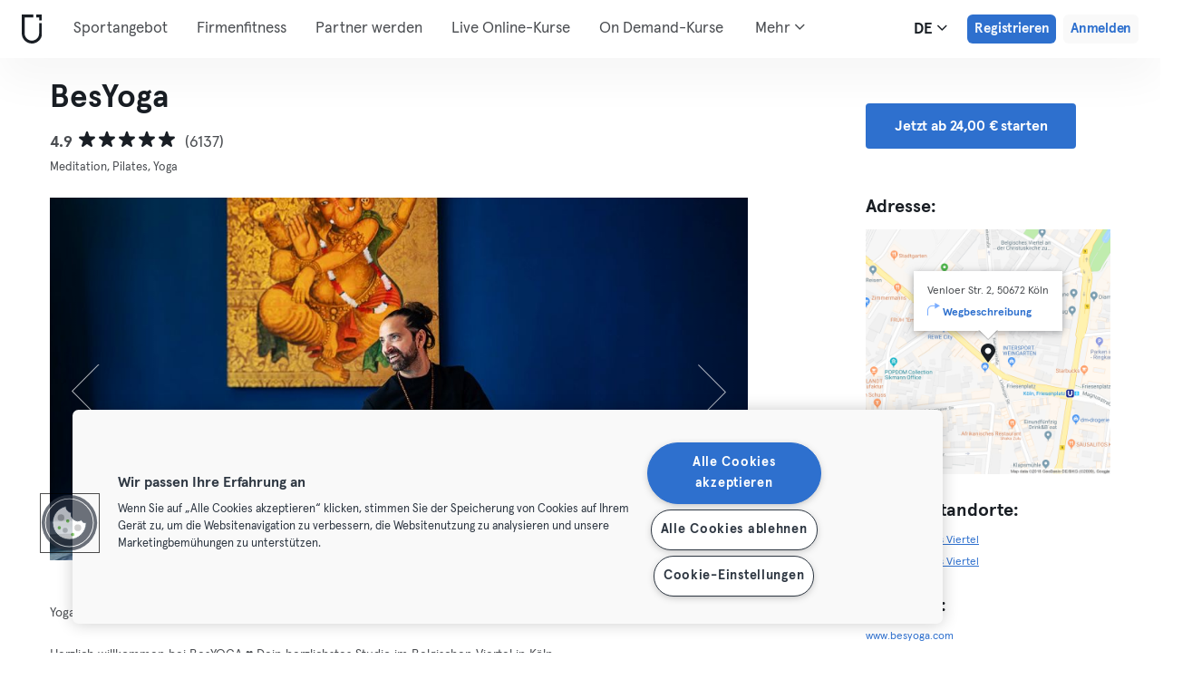

--- FILE ---
content_type: text/html; charset=UTF-8
request_url: https://urbansportsclub.com/de/venues/besyoga
body_size: 17451
content:

<!DOCTYPE html>
<html lang="de">
<head>
    <meta charset="utf-8">
    <meta http-equiv="X-UA-Compatible" content="IE=edge">

    <meta name="viewport"
          content="width=device-width, initial-scale=1, minimum-scale=1, maximum-scale=5, user-scalable=yes">
    <meta name="HandheldFriendly" content="true">

    <meta name="description" content="Besuche BesYoga   und 10.000+ andere Standorte europaweit mit einer einzigen, monatlichen Mitgliedschaft. Probiere es ab 33€/ Monat.">
    <meta name="keywords" content="">
    <meta name="robots" content="index, follow">

    <meta property="og:ttl" content="345600">
    <meta property="og:title" content="BesYoga   | Urban Sports Club">
    <meta property="og:type" content="">
    <meta property="og:image" content="https://urbansportsclub.com/images/content/facebook-share-image.jpg">
    <meta property="og:description"
          content="Besuche BesYoga   und 10.000+ andere Standorte europaweit mit einer einzigen, monatlichen Mitgliedschaft. Probiere es ab 33€/ Monat.">

    <meta property="og:url" content="https://urbansportsclub.com/de/venues/besyoga">

    <meta property="fb:app_id" content="1801093233241093">

    
    
    <title>BesYoga   | Urban Sports Club</title>

    <link rel="dns-prefetch" href="//googletagmanager.com/">
    <link rel="dns-prefetch" href="//www.google-analytics.com/">
    <link rel="dns-prefetch" href="//www.facebook.com/">
    <link rel="dns-prefetch" href="//twitter.com/">

    <link rel="preload stylesheet" href="/build/frontend/venue-address.7c1e9bcecc4c78ce043a.css" as="style">
    <!-- Fallback -->
    <link rel="icon" type="image/vnd.microsoft.icon" href="/favicon-dark.ico">

    <link rel="icon" media="(prefers-color-scheme: light)" type="image/vnd.microsoft.icon" href="/favicon-dark.ico">
    <link rel="icon" media="(prefers-color-scheme: dark)" type="image/vnd.microsoft.icon" href="/favicon-light.ico">

    <link rel="icon" media="(prefers-color-scheme: light)" type="image/png" href="/favicon-dark-16x16.png"
          sizes="16x16">
    <link rel="icon" media="(prefers-color-scheme: dark)" type="image/png" href="/favicon-light-16x16.png"
          sizes="16x16">

    <link rel="icon" media="(prefers-color-scheme: light)" type="image/png" href="/favicon-dark-32x32.png"
          sizes="32x32">
    <link rel="icon" media="(prefers-color-scheme: dark)" type="image/png" href="/favicon-light-32x32.png"
          sizes="32x32">

    <!-- Android Devices High Resolution -->
    <link rel="icon" sizes="192x192" href="/android-touch-icon-192x192.png">
    <!-- iPhone X, iPhone 8 Plus, iPhone 7 Plus, iPhone 6s Plus, iPhone 6 Plus -->
    <link rel="apple-touch-icon" sizes="180x180" href="/apple-touch-icon-180x180.png">
    <link rel="apple-touch-icon-precomposed" sizes="180x180" href="/apple-touch-icon-180x180-precomposed.png">
    <!-- iPad, Retina, iOS ≥ 7: -->
    <link rel="apple-touch-icon" sizes="152x152" href="/apple-touch-icon-152x152.png">
    <link rel="apple-touch-icon-precomposed" sizes="152x152" href="/apple-touch-icon-152x152-precomposed.png">
    <!-- iPad, Retina, iOS ≤ 6: -->
    <link rel="apple-touch-icon" sizes="144x144" href="/apple-touch-icon-144x144.png">
    <link rel="apple-touch-icon-precomposed" sizes="144x144" href="/apple-touch-icon-144x144-precomposed.png">
    <!-- iPhone, Retina, iOS ≥ 7: -->
    <link rel="apple-touch-icon" sizes="120x120" href="/apple-touch-icon-120x120.png">
    <link rel="apple-touch-icon-precomposed" sizes="120x120" href="/apple-touch-icon-120x120-precomposed.png">
    <!-- iPhone, Retina, iOS ≤ 6: -->
    <link rel="apple-touch-icon" sizes="114x114" href="/apple-touch-icon-114x114.png">
    <link rel="apple-touch-icon-precomposed" sizes="114x114" href="/apple-touch-icon-114x114-precomposed.png">
    <!-- iPad mini, iPad 1st and 2nd generation, iOS ≥ 7: -->
    <link rel="apple-touch-icon" sizes="76x76" href="/apple-touch-icon-76x76.png">
    <link rel="apple-touch-icon-precomposed" sizes="76x76" href="/apple-touch-icon-76x76-precomposed.png">
    <!-- iPad mini, iPad 1st and 2nd generation, iOS ≤ 6: -->
    <link rel="apple-touch-icon" sizes="72x72" href="/apple-touch-icon-72x72.png">
    <link rel="apple-touch-icon-precomposed" sizes="72x72" href="/apple-touch-icon-72x72-precomposed.png">
    <!-- Old iPhone -->
    <link rel="apple-touch-icon" sizes="60x60" href="/apple-touch-icon-60x60.png">
    <link rel="apple-touch-icon-precomposed" sizes="60x60" href="/apple-touch-icon-60x60-precomposed.png">
    <!-- iPhone (first generation or 2G), iPhone 3G, iPhone 3GS -->
    <link rel="apple-touch-icon" sizes="57x57" href="/apple-touch-icon-57x57.png">
    <link rel="apple-touch-icon-precomposed" sizes="57x57" href="/apple-touch-icon-57x57-precomposed.png">
    <!-- Non-Retina iPhone, iPod Touch and Android 2.1+: -->
    <link rel="apple-touch-icon" href="/apple-touch-icon.png">
    <link rel="apple-touch-icon-precomposed" href="/apple-touch-icon-precomposed.png">

            <link rel="canonical" href="https://urbansportsclub.com/de/venues/besyoga">
    
    
    
                        <link rel="alternate" hreflang="en"
                  href="https://urbansportsclub.com/en/venues/besyoga">
                                <link rel="alternate" hreflang="de"
                  href="https://urbansportsclub.com/de/venues/besyoga">
                            <link rel="alternate" hreflang="x-default"
                      href="https://urbansportsclub.com/de/venues/besyoga">
                                <link rel="alternate" hreflang="fr"
                  href="https://urbansportsclub.com/fr/venues/besyoga">
                                <link rel="alternate" hreflang="pt"
                  href="https://urbansportsclub.com/pt/venues/besyoga">
                                <link rel="alternate" hreflang="es"
                  href="https://urbansportsclub.com/es/venues/besyoga">
                                <link rel="alternate" hreflang="nl"
                  href="https://urbansportsclub.com/nl/venues/besyoga">
                        
    
<!-- OneTrust Cookies Consent Notice start for urbansportsclub.com -->
<script nonce="de691c38cf237b8cc9ddb38fed775115" src="https://cdn.cookielaw.org/consent/8fa64c9d-3fb5-49f2-aaf1-fe359812a4d1/otSDKStub.js" data-document-language="true" type="text/javascript"
  charset="UTF-8" data-domain-script="8fa64c9d-3fb5-49f2-aaf1-fe359812a4d1" integrity="sha384-adXjJKqDSJ1e6/jG8fvZt72ggEdDavTi3oOS6eWAI78f6SliK4hgJJtH0fu9Uf9Y"
  crossorigin="anonymous"></script>
<script nonce="de691c38cf237b8cc9ddb38fed775115" type="text/javascript">
function OptanonWrapper() {}
</script>
<!-- OneTrust Cookies Consent Notice end for urbansportsclub.com -->

    
    <!--[if lt IE 9]>
    <script src="/js/lib/aight.min.js" nonce="de691c38cf237b8cc9ddb38fed775115"></script>
    <script src="/js/lib/respond.1.4.2.min.js" nonce="de691c38cf237b8cc9ddb38fed775115"></script>
    <![endif]-->

    
    
    <!-- Segment's OneTrust Consent Wrapper -->
    <script nonce="de691c38cf237b8cc9ddb38fed775115" data-nonce="de691c38cf237b8cc9ddb38fed775115" src="https://cdn.jsdelivr.net/npm/@segment/analytics-consent-wrapper-onetrust@latest/dist/umd/analytics-onetrust.umd.js"></script>

    <!-- Segment -->
    <script nonce="de691c38cf237b8cc9ddb38fed775115" data-nonce="de691c38cf237b8cc9ddb38fed775115">
        !function(){var i="analytics",analytics=window[i]=window[i]||[];if(!analytics.initialize)if(analytics.invoked)window.console&&console.error&&console.error("Segment snippet included twice.");else{analytics.invoked=!0;analytics.methods=["trackSubmit","trackClick","trackLink","trackForm","pageview","identify","reset","group","track","ready","alias","debug","page","screen","once","off","on","addSourceMiddleware","addIntegrationMiddleware","setAnonymousId","addDestinationMiddleware","register"];analytics.factory=function(e){return function(){if(window[i].initialized)return window[i][e].apply(window[i],arguments);var n=Array.prototype.slice.call(arguments);if(["track","screen","alias","group","page","identify"].indexOf(e)>-1){var c=document.querySelector("link[rel='canonical']");n.push({__t:"bpc",c:c&&c.getAttribute("href")||void 0,p:location.pathname,u:location.href,s:location.search,t:document.title,r:document.referrer})}n.unshift(e);analytics.push(n);return analytics}};for(var n=0;n<analytics.methods.length;n++){var key=analytics.methods[n];analytics[key]=analytics.factory(key)}analytics.load=function(key,n){var t=document.createElement("script");t.type="text/javascript";t.async=!0;t.setAttribute("data-global-segment-analytics-key",i);t.src="https://cdn.segment.com/analytics.js/v1/" + key + "/analytics.min.js";var r=document.getElementsByTagName("script")[0];r.parentNode.insertBefore(t,r);analytics._loadOptions=n};analytics._writeKey="hzMwLCJ53OM7sb2YdCXV7jlXigssGoLF";;analytics.SNIPPET_VERSION="5.2.0";
            withOneTrust(analytics, { consentModel: () => 'opt-out' }).load("hzMwLCJ53OM7sb2YdCXV7jlXigssGoLF");
            analytics.ready(function() {
                analytics.addSourceMiddleware(function({ payload, next }) {
                    payload.obj.context.ip = '0.0.0.0';
                    next(payload);
                });
            });
            analytics.page();
        }}();
    </script>
    <!-- End Segment -->

    <script nonce="de691c38cf237b8cc9ddb38fed775115">
        (function() {
            const nonce = "de691c38cf237b8cc9ddb38fed775115";
            if (!nonce) return;

            const observer = new MutationObserver((mutations) => {
                mutations.forEach((mutation) => {
                    mutation.addedNodes.forEach((node) => {
                        if (
                            node.nodeType === 1 &&
                            node.tagName === "SCRIPT" &&
                            !node.hasAttribute("nonce")
                        ) {
                            node.setAttribute("nonce", nonce);
                        }
                    });
                });
            });

            observer.observe(document.head, { childList: true, subtree: true });
            observer.observe(document.documentElement || document.body, { childList: true, subtree: true });
        })();
    </script>

    </head>
<body id="venue-address"
      class="venue-address-dispatcher venue-address-landingPage active"
      data-modules="carousel modal header navmenu anchors language-switch storage login tracking booking search search-controls pagination empty-snippet"
      data-now="2026-01-23T23:30:55+00:00"
      data-locale="de_DE"
      data-cookies-max-expires="3650"
      data-locale-persistent="uri"      data-country-code="DE"
>
    <!-- Google Tag Manager (noscript) -->
    <noscript>
        <iframe
            src="//www.googletagmanager.com/ns.html?id=GTM-53VTB4R"
            height="0" width="0" style="display:none;visibility:hidden"></iframe>
    </noscript>
    <!-- End Google Tag Manager -->






<!-- Always render banner (hidden), JavaScript will show it when needed -->
<div class="usc-payment-error-alert alert" role="alert" style="display: none;">
    <p class="usc-payment-error-alert__message">
            </p>
    <button class="usc-payment-error-alert__dismiss-button modal-close" type="button" aria-label="Close">
        <span class="sr-only">Schließen</span>
    </button>
</div>









<nav class="smm-navbar navbar navbar-default mobile sticky ">
    
    <div class="container-fluid ">
        <div class="smm-navbar__navbar-header navbar-header">
                            <button type="button" class="smm-navbar__navbar-toggle navbar-toggle"
                        data-toggle="offcanvas"
                        data-target=".smm-navmenu"
                        data-placement="left">
                                            <img src="/images/header/logo-dark.svg" alt="Urban Sports Club Logo">
                                        <img src="/images/header/menu-dark.svg"
                         alt="Urban Sports Club Menu Logo">
                </button>
            
            
                            <a class="smm-header__menu-link usc-button-rebrand usc-button-rebrand--small usc-button-rebrand--main sign-up"
                   href="/de/prices"
                   data-statsig-event="{&quot;name&quot;:&quot;button_clicked&quot;,&quot;value&quot;:&quot;signup_venue_detail&quot;}"
                >
                    Registrieren                </a>
            
            
    <div class="usc-language-switch">
        <button class="usc-language-switch__language-link" aria-label="Sprachwahl, DE" aria-expanded="false" aria-haspopup="menu">
            de            <i class="fa fa-angle-down" aria-hidden="true"></i>
        </button>

        <ul class="usc-language-switch__menu">
                            <li class="usc-language-switch__menu-item">
                    <a class="usc-language-switch__menu-item-link"
                       href="https://urbansportsclub.com/en/venues/besyoga"
                       data-locale="en">
                        en                    </a>
                </li>
                            <li class="usc-language-switch__menu-item">
                    <a class="usc-language-switch__menu-item-link selected"
                       href="https://urbansportsclub.com/de/venues/besyoga"
                       data-locale="de">
                        de                    </a>
                </li>
                            <li class="usc-language-switch__menu-item">
                    <a class="usc-language-switch__menu-item-link"
                       href="https://urbansportsclub.com/fr/venues/besyoga"
                       data-locale="fr">
                        fr                    </a>
                </li>
                            <li class="usc-language-switch__menu-item">
                    <a class="usc-language-switch__menu-item-link"
                       href="https://urbansportsclub.com/pt/venues/besyoga"
                       data-locale="pt">
                        pt                    </a>
                </li>
                            <li class="usc-language-switch__menu-item">
                    <a class="usc-language-switch__menu-item-link"
                       href="https://urbansportsclub.com/es/venues/besyoga"
                       data-locale="es">
                        es                    </a>
                </li>
                            <li class="usc-language-switch__menu-item">
                    <a class="usc-language-switch__menu-item-link"
                       href="https://urbansportsclub.com/nl/venues/besyoga"
                       data-locale="nl">
                        nl                    </a>
                </li>
                    </ul>
    </div>
        </div>
    </div>
</nav>

<nav class="smm-navmenu navmenu navmenu-default navmenu-fixed-left offcanvas" role="navigation">
            <a class="smm-navmenu__navmenu-brand navmenu-brand"
           href="/de/#intro">
            <span class="smm-navmenu__navmenu-brand-content">
                Webseite            </span>
        </a>
    
    
                        <ul class="smm-navmenu__nav nav navmenu-nav">
                <li class="smm-navmenu__menu-item">
                    <a class="smm-navmenu__menu-link"
                       href="/de/venues"
                    >
                        Sportangebot                    </a>
                </li>
                <li class="smm-navmenu__menu-item">
                    <a class="smm-navmenu__menu-link"
                       href="https://corporate.urbansportsclub.com/">
                        Firmenfitness                    </a>
                </li>
                                    <li class="smm-navmenu__menu-item">
                        <a class="smm-navmenu__menu-link"
                        href="https://partners.urbansportsclub.com/de">
                            Partner werden                        </a>
                    </li>
                    <li class="smm-navmenu__menu-item">
                        <a class="smm-navmenu__menu-link"
                        href="/de/online-courses">
                            Live Online-Kurse                        </a>
                    </li>
                                <li class="smm-navmenu__menu-item">
                    <a class="smm-navmenu__menu-link"
                        href="/de/videos">
                            On Demand-Kurse                    </a>
                </li>
                <li class="smm-navmenu__menu-item">
                    <a class="smm-navmenu__menu-link" target="_blank"
                       href="https://shop.urbansportsclub.com/de">
                        Gutscheine &amp; Shop                    </a>
                </li>
                <li class="smm-navmenu__menu-item">
                    <a class="smm-navmenu__menu-link" target="_blank"
                        href="https://blog.urbansportsclub.com/de-de/">
                            Blog                    </a>
                </li>
            </ul>
        
        <ul class="smm-navmenu__nav nav navmenu-nav">
                            <li class="smm-navmenu__menu-item">
                    <a class="smm-navmenu__menu-link"
                       href="/de/prices">
                        Registrieren                    </a>
                </li>
            
                            <li class="smm-navmenu__menu-item login">
                    <a class="smm-navmenu__menu-link"
                       href="/de/login">
                        Anmelden                    </a>
                </li>
                    </ul>
    </nav>

<div class="modal fade" id="modal-navmenu" role="dialog">
    <div class="modal-dialog"></div>
</div>

<header
    class="smm-header desktop  ">
    
    <div class="container">
        <a class="smm-header__brand-link" aria-label="Webseite" href="/de/#intro">
            <span class="smm-logo dark"></span>
        </a>

        <ul class="smm-header__menu left">
            
                                                <li class="smm-header__menu-item">
                        <a class="smm-header__menu-link"
                           href="/de/venues"
                                                    >
                            Sportangebot                        </a>
                    </li>
                    <li class="smm-header__menu-item">
                        <a class="smm-header__menu-link"
                           href="https://corporate.urbansportsclub.com/">
                            Firmenfitness                        </a>
                    </li>
                            
                            <li class="smm-header__menu-item">
                    <a class="smm-header__menu-link"
                       href="https://partners.urbansportsclub.com/de">
                        Partner werden                    </a>
                </li>
            
                            <li class="smm-header__menu-item">
                    <a class="smm-header__menu-link"
                       href="/de/online-courses">
                        Live Online-Kurse                    </a>
                </li>
            
                            <li class="smm-header__menu-item">
                    <a class="smm-header__menu-link"
                       href="/de/videos">
                        On Demand-Kurse                    </a>
                </li>
            
                            <li class="smm-header__menu-item">
                    <a class="smm-header__menu-link" target="_blank"
                       href="https://shop.urbansportsclub.com/de">
                        Gutscheine &amp; Shop                    </a>
                </li>
            
            
                            <li class="smm-header__menu-item">
                    <a class="smm-header__menu-link" target="_blank"
                       href="https://blog.urbansportsclub.com/de-de/">
                        Blog                    </a>
                </li>
            
        </ul>

                    
<div class="usc-nav-more">
    <a href="javascript:void(0);"
        class="smm-header__menu-link usc-nav-more__link">
        Mehr        <i class="fa fa-angle-down" aria-hidden="true"></i>
    </a>

    <ul class="usc-nav-more__menu">

    </ul>
</div>
        
        <ul class="smm-header__menu right">
            <li class="smm-header__menu-item language-switch">
                
    <div class="usc-language-switch">
        <button class="usc-language-switch__language-link" aria-label="Sprachwahl, DE" aria-expanded="false" aria-haspopup="menu">
            de            <i class="fa fa-angle-down" aria-hidden="true"></i>
        </button>

        <ul class="usc-language-switch__menu">
                            <li class="usc-language-switch__menu-item">
                    <a class="usc-language-switch__menu-item-link"
                       href="https://urbansportsclub.com/en/venues/besyoga"
                       data-locale="en">
                        en                    </a>
                </li>
                            <li class="usc-language-switch__menu-item">
                    <a class="usc-language-switch__menu-item-link selected"
                       href="https://urbansportsclub.com/de/venues/besyoga"
                       data-locale="de">
                        de                    </a>
                </li>
                            <li class="usc-language-switch__menu-item">
                    <a class="usc-language-switch__menu-item-link"
                       href="https://urbansportsclub.com/fr/venues/besyoga"
                       data-locale="fr">
                        fr                    </a>
                </li>
                            <li class="usc-language-switch__menu-item">
                    <a class="usc-language-switch__menu-item-link"
                       href="https://urbansportsclub.com/pt/venues/besyoga"
                       data-locale="pt">
                        pt                    </a>
                </li>
                            <li class="usc-language-switch__menu-item">
                    <a class="usc-language-switch__menu-item-link"
                       href="https://urbansportsclub.com/es/venues/besyoga"
                       data-locale="es">
                        es                    </a>
                </li>
                            <li class="usc-language-switch__menu-item">
                    <a class="usc-language-switch__menu-item-link"
                       href="https://urbansportsclub.com/nl/venues/besyoga"
                       data-locale="nl">
                        nl                    </a>
                </li>
                    </ul>
    </div>
            </li>

                                                <li class="smm-header__menu-item sign-up">
                        <a class="smm-header__menu-link usc-button-rebrand usc-button-rebrand--small usc-button-rebrand--main sign-up"
                           href="/de/prices">
                                                            Registrieren                                                    </a>
                                                    <a class="smm-header__menu-link sign-up usc-button-rebrand usc-button-rebrand--small usc-button-rebrand--main free-trial-sign-up"
                               href="/de/prices">
                                Kostenlos testen                            </a>
                                            </li>
                
                                    <li class="smm-header__menu-item login">
                        <a class="usc-button-rebrand usc-button-rebrand--medium usc-button-rebrand--dim smm-header__menu-link login"
                           href="#modal-login" data-toggle="modal"
                           data-target="#modal-login"
                            >
                            Anmelden                        </a>
                    </li>
                                    </ul>

            </div>
</header>



<script type="application/ld+json" nonce="de691c38cf237b8cc9ddb38fed775115">
    {
        "@context": "http://schema.org",
        "@type": "LocalBusiness",
        "name": "BesYoga",
        "description": "Herzlich willkommen bei BesYOGA, Dein Yoga Studio mit Herz im Herzen von Köln, im Belgischen Viertel❤️ Bei uns bekommst Du Yoga, Meditation &amp; Pranayama mit ganz viel Liebe und Freude vermittelt! Egal, ob Du am Anfang Deiner Yoga Reise stehst, oder schon geübter bist, ob Du aktiver oder ruhiger üben möchtest, kein Wunsch bleibt bei uns offen und wir gehen auf jeden der maximal 6 Teilnehmern pro Kurs persönlich ein. Das macht unsere Kurse zu wirklich individuellen und exklusiven Kursen. Yoga unter Freunden in einer schönen, gemütlichen und herzlichen Atmosphäre, dafür stehen wir bei BesYOGA🤗 Du findest in unserem Kursplan Hatha Yoga, Vinyasa Flow Yoga, Yin Yoga, Yin &amp; Yang Yoga, Rücken Yoga, Faszien Yoga, Meditation, Atemübungen und Yoga Nidra, sowie die Möglichkeit Wünsche zu äußern! Bitte sei 5-10 Minuten vor Kursbeginn da zum Ankommen und Einchecken. Achte bitte auch auf die derzeitige Landesverordnung in NRW zu den Corona-Schutz-Maßnahmen und zeige uns entsprechend Deine Nachweise. Wir freuen und von Herzen auf Dich❣️ Namasté Dein BesYOGA Team🙏🏼💕 BesYOGA♥️WellnessMASSAGE Bei diesem Format bekommst Du eine WellnessMASSAGE in der Kombination aus FaszienMASSAGE mit der Faszien Rolle, eine kleine, wohltuende Stirn- und NackenMassage mit Soulduft, Handauflegen nach ThaiYOGA und eine KlangMassage mit den Klangschalen. Ich erkläre Dir sehr gern alles im Studio und wir besprechen individuell, wie wir Deine halbe Stunde nutzen. Terminabsprache gern über info@besyoga.com. Ich freu mich auf Dich, Dein Bes🙏🏼♥️",
        "address": {
            "@type": "PostalAddress",
            "addressLocality": "Köln, Germany",
            "addressCountry": "Germany",
            "postalCode": "50672",
            "streetAddress": "Venloer Str. 2"
        },
        "telephone": "+49 178 7299882",
        "geo": {
            "@type": "GeoCoordinates",
            "latitude": "50.9412682",
            "longitude": "6.9377081"
        },
        "priceRange": "-",
        "image": "https://storage.googleapis.com/download/storage/v1/b/usc-pro-uscweb-live-media/o/venues%2Foriginal_1280x720_01-BESYOGA_RO4A1609_1280_720_web_1699008660406536_admin.jpg?generation=1751983248256672&amp;alt=media"
    }

</script>

<main>
    <div class="container" id="studio-info-container">
    <div class="row">
        <div class="col-md-8">
            <h1>BesYoga</h1>

            <div class="usc-studio-status-wrapper">
                
                
                            </div>

            <div class="rating">
            <span class="rating__score">4.9</span>
        <div class="rating__stars">
                                <img
                class="rating__starts_star"
                src="/images/star-black.svg"
                alt="Stern"/>
                                <img
                class="rating__starts_star"
                src="/images/star-black.svg"
                alt="Stern"/>
                                <img
                class="rating__starts_star"
                src="/images/star-black.svg"
                alt="Stern"/>
                                <img
                class="rating__starts_star"
                src="/images/star-black.svg"
                alt="Stern"/>
                                <img
                class="rating__starts_star"
                src="/images/star-black.svg"
                alt="Stern"/>
            </div>
    <span class="rating__votes">
        (6137)    </span>
</div>

                            <div class="disciplines">
                    Meditation, Pilates, Yoga                </div>
                    </div>

                    <div class="hidden-xs hidden-sm col-md-3 col-md-offset-1">
                <a class="btn btn-primary" role="button"
                   href="/de/prices">
                    Jetzt ab 24,00 € starten                </a>
            </div>
            </div>

    <div class="row">
        <div class="col-md-8">
            <div id='studio-carousel' class='studio-carousel carousel slide' data-ride='carousel'>
                <div class='carousel-inner' role='listbox' aria-label="Studio-Bilder">
                                            <div class='studio-carousel-item item text-center active'>
                            <img class="studio-carousel-image hidden"
                                 data-src="https://storage.googleapis.com/download/storage/v1/b/usc-pro-uscweb-live-media/o/venues%2FvenueHome_1024x576_01-BESYOGA_RO4A1609_1280_720_web_1699008660406536_admin.jpg?generation=1751983248090640&amp;alt=media"
                                 data-slide="0"
                                 alt="BesYoga"
                                 title="BesYoga">
                            <span class="studio-carousel-lazy-image"></span>
                        </div>
                                            <div class='studio-carousel-item item text-center '>
                            <img class="studio-carousel-image hidden"
                                 data-src="https://storage.googleapis.com/download/storage/v1/b/usc-pro-uscweb-live-media/o/venues%2FvenueHome_1024x576_02-BESYOGA_RO4A1813_1280_720_web_1699008666686568_admin.jpg?generation=1751983248601896&amp;alt=media"
                                 data-slide="1"
                                 alt="BesYoga"
                                 title="BesYoga">
                            <span class="studio-carousel-lazy-image"></span>
                        </div>
                                            <div class='studio-carousel-item item text-center '>
                            <img class="studio-carousel-image hidden"
                                 data-src="https://storage.googleapis.com/download/storage/v1/b/usc-pro-uscweb-live-media/o/venues%2FvenueHome_1024x576_03-BESYOGA_RO4A1535_1280_720_web_1699008672656425_admin.jpg?generation=1751983249130723&amp;alt=media"
                                 data-slide="2"
                                 alt="BesYoga"
                                 title="BesYoga">
                            <span class="studio-carousel-lazy-image"></span>
                        </div>
                                            <div class='studio-carousel-item item text-center '>
                            <img class="studio-carousel-image hidden"
                                 data-src="https://storage.googleapis.com/download/storage/v1/b/usc-pro-uscweb-live-media/o/venues%2FvenueHome_1024x576_04-BESYOGA_RO4A1562_1280_720_web_1699008679909100_admin.jpg?generation=1751983249520198&amp;alt=media"
                                 data-slide="3"
                                 alt="BesYoga"
                                 title="BesYoga">
                            <span class="studio-carousel-lazy-image"></span>
                        </div>
                                            <div class='studio-carousel-item item text-center '>
                            <img class="studio-carousel-image hidden"
                                 data-src="https://storage.googleapis.com/download/storage/v1/b/usc-pro-uscweb-live-media/o/venues%2FvenueHome_1024x576_05-BESYOGA_RO4A1653_1280_720_web_1699008686638674_admin.jpg?generation=1751983249936171&amp;alt=media"
                                 data-slide="4"
                                 alt="BesYoga"
                                 title="BesYoga">
                            <span class="studio-carousel-lazy-image"></span>
                        </div>
                                            <div class='studio-carousel-item item text-center '>
                            <img class="studio-carousel-image hidden"
                                 data-src="https://storage.googleapis.com/download/storage/v1/b/usc-pro-uscweb-live-media/o/venues%2FvenueHome_1024x576_06-BESYOGA_RO4A1733_1280_720_web_1699008694164294_admin.jpg?generation=1751983249976603&amp;alt=media"
                                 data-slide="5"
                                 alt="BesYoga"
                                 title="BesYoga">
                            <span class="studio-carousel-lazy-image"></span>
                        </div>
                                            <div class='studio-carousel-item item text-center '>
                            <img class="studio-carousel-image hidden"
                                 data-src="https://storage.googleapis.com/download/storage/v1/b/usc-pro-uscweb-live-media/o/venues%2FvenueHome_1024x576_07-BESYOGA_RO4A1766_1280_720_web_1699008589874184_admin.jpg?generation=1751983247840355&amp;alt=media"
                                 data-slide="6"
                                 alt="BesYoga"
                                 title="BesYoga">
                            <span class="studio-carousel-lazy-image"></span>
                        </div>
                                            <div class='studio-carousel-item item text-center '>
                            <img class="studio-carousel-image hidden"
                                 data-src="https://storage.googleapis.com/download/storage/v1/b/usc-pro-uscweb-live-media/o/venues%2FvenueHome_1024x576_08-BESYOGA_RO4A1644_1280_720_web_1699008589113586_admin.jpg?generation=1751983247446822&amp;alt=media"
                                 data-slide="7"
                                 alt="BesYoga"
                                 title="BesYoga">
                            <span class="studio-carousel-lazy-image"></span>
                        </div>
                                            <div class='studio-carousel-item item text-center '>
                            <img class="studio-carousel-image hidden"
                                 data-src="https://storage.googleapis.com/download/storage/v1/b/usc-pro-uscweb-live-media/o/venues%2FvenueHome_1024x576_09-BESYOGA_RO4A1800_1280_720_web_1699008584993398_admin.jpg?generation=1751983246723419&amp;alt=media"
                                 data-slide="8"
                                 alt="BesYoga"
                                 title="BesYoga">
                            <span class="studio-carousel-lazy-image"></span>
                        </div>
                                            <div class='studio-carousel-item item text-center '>
                            <img class="studio-carousel-image hidden"
                                 data-src="https://storage.googleapis.com/download/storage/v1/b/usc-pro-uscweb-live-media/o/venues%2FvenueHome_1024x576_10-BESYOGA_RO4A1849_1280_720_web_1699008583566396_admin.jpg?generation=1751983246351724&amp;alt=media"
                                 data-slide="9"
                                 alt="BesYoga"
                                 title="BesYoga">
                            <span class="studio-carousel-lazy-image"></span>
                        </div>
                                    </div>
                                    <a class='left carousel-control' href='#studio-carousel' data-slide='prev' aria-label="Zurück">
                        <span class='glyphicon glyphicon-chevron-left'></span>
                    </a>
                    <a class='right carousel-control' href='#studio-carousel' data-slide='next' aria-label="Weiter">
                        <span class='glyphicon glyphicon-chevron-right'></span>
                    </a>
                    <ol class='carousel-indicators'>
                                                    <li data-target='#studio-carousel'
                                data-slide-to='0' class='active'><br>
                            </li>
                                                    <li data-target='#studio-carousel'
                                data-slide-to='1' ><br>
                            </li>
                                                    <li data-target='#studio-carousel'
                                data-slide-to='2' ><br>
                            </li>
                                                    <li data-target='#studio-carousel'
                                data-slide-to='3' ><br>
                            </li>
                                                    <li data-target='#studio-carousel'
                                data-slide-to='4' ><br>
                            </li>
                                                    <li data-target='#studio-carousel'
                                data-slide-to='5' ><br>
                            </li>
                                                    <li data-target='#studio-carousel'
                                data-slide-to='6' ><br>
                            </li>
                                                    <li data-target='#studio-carousel'
                                data-slide-to='7' ><br>
                            </li>
                                                    <li data-target='#studio-carousel'
                                data-slide-to='8' ><br>
                            </li>
                                                    <li data-target='#studio-carousel'
                                data-slide-to='9' ><br>
                            </li>
                                            </ol>
                
                            </div>

            <p class="description">
                                    <span>Yoga in der Innenstadt</span>
                
                                    <span>Herzlich willkommen bei BesYOGA ♥️ Dein herzlichstes Studio im Belgischen Viertel in Köln.
Bei uns bekommst Du Yoga, Meditation &amp; Breathwork mit ganz viel Liebe und Freude vermittelt. Egal, ob Du am Anfang Deiner Yoga Reise stehst, oder schon geübter bist, ob Du aktiver oder ruhiger üben möchtest, kein Wunsch bleibt bei uns offen! In unseren kleinen Gruppen gehen wir auf alle Teilnehmer:innen persönlich ein. Das macht unsere Kurse zu wirklich individuellen und exklusiven Kursen. Yoga unter Freunden in einer schönen, gemütlichen und herzlichen Atmosphäre🤗 Du findest in unserem Kursplan Hatha Yoga, Vinyasa Flow, YinYoga, Rücken und Faszien Yoga, Meditation, Breathwork, heilsame Klänge und Yoga Nidra, sowie die Möglichkeit eigen Wünsche zu äußern. Bitte sei 5-10 Minuten vor Kursbeginn da zum Ankommen und Einchecken; wir sind 15 Min. vor Kursbeginn für Dich da.
Wir freuen und von Herzen auf Dich, Namasté Dein Bes &amp; Team🙏🏼♥️</span>
                            </p>
        </div>

        <div class="col-md-3 col-md-offset-1">
            <div class="studio-info-section">
                <h2>Adresse:</h2>

                
<div class="usc-studio-map">
    <div class="usc-google-map" data-static-map-urls='[{&quot;width&quot;:640,&quot;url&quot;:&quot;https:\/\/storage.googleapis.com\/download\/storage\/v1\/b\/usc-pro-uscweb-live-media\/o\/maps%2FstaticMapSmall_640x640_koln_3412_besyoga_1545143609798769.png?generation=1752044722687518&amp;alt=media&quot;},{&quot;width&quot;:1280,&quot;url&quot;:&quot;https:\/\/storage.googleapis.com\/download\/storage\/v1\/b\/usc-pro-uscweb-live-media\/o\/maps%2FstaticMapMedium_1280x1280_koln_3412_besyoga_1545143609798769.png?generation=1752044722636125&amp;alt=media&quot;}]'></div>

    <span class="usc-map-marker"
          data-full-address="Venloer Str. 2, 50672 Köln">
    </span>

    
<div class="smm-info-window">
    <p class="smm-info-window__text"></p>

    <a class="smm-info-window__directions-link" href="#" target="_blank">
        <span class="smm-info-window__directions-icon"></span>
        <span>Wegbeschreibung</span>
    </a>
</div>
</div>
            </div>

                            <div class="studio-info-section">
                    <h2>Andere Standorte:</h2>

                                                <p class="hint indent">
                                <span class="studio-info-icon address"></span>
                                <a href="/de/venues/besyoga-massage">
                                                                            Belgisches Viertel                                                                    </a>
                            </p>
                                                    <p class="hint indent">
                                <span class="studio-info-icon address"></span>
                                <a href="/de/venues/beswellness">
                                                                            Belgisches Viertel                                                                    </a>
                            </p>
                                        </div>
            
                            <div class="studio-info-section">
                    <h2>Webseite:</h2>

                    <p class="hint">
                    <div>
                        <a href="http://www.besyoga.com"
                           target="_blank">
                            www.besyoga.com                        </a>
                    </div>
                    </p>
                </div>
                                        <div class="studio-info-section">
                    <h2>Öffnungszeiten:</h2>

                    <p class="hint">
                        <span
                            class="pre-line">Die Öffnungszeiten richten sich nach den Kurszeiten.</span>
                    </p>
                </div>
            
                            <div class="studio-info-section">
                    <h2>Besuchsregelung:</h2>

                                            
<div class="b2c-plans-rename-banner">
    <p class="banner-header">
        Entdecke die neuen Namen unserer Mitgliedschaftstarife!    </p>
    <p class="banner-content">
        S → Essential • M → Classic • L → Premium • XL → Max    </p>
</div>
                    
                    <p class="hint indent">
                        <span class="studio-info-icon visit-limits"></span>
                        <span class="pre-line">S-Mitglieder können im Rahmen ihres monatlichen Kontingents von 4x auch die Entspannungs- und Meditationskurse von BesYoga besuchen. 

M-Mitglieder können 4x pro Monat an den Kursen von BesYoga teilnehmen

L- und XL-Mitglieder können 8x pro Monat an den Kursen von BesYoga teilnehmen

Alle Informationen zum Massage Angebot findest du in diesem separaten Standortprofil: https://urbansportsclub.com/en/venues/besyoga-massage</span>
                    </p>
                </div>
            
                            <div class="studio-info-section">
                    <h2>Wichtige Informationen:</h2>

                    <p class="hint indent">
                        <span class="studio-info-icon important-info"></span>
                        <span class="pre-line">Buche deinen Kurs direkt über die Urban Sports Club App! Bitte beachte, dass dies eine verbindliche Buchung ist, und die Stornierungsfrist eingehalten werden muss. Die jeweilige Stornierungsfrist wird bei der Buchung angezeigt. Andernfalls wird dir der Besuch von deinem monatlichen Besuchslimit abgezogen und in Rechnung gestellt. 

Hinweis: Der Check-In Prozess über den QR Code bleibt vor Ort weiterhin unverändert.</span>
                    </p>
                </div>
                    </div>
    </div>

            <div class="visible-xs visible-sm">
            <a class="btn btn-primary" role="button"
               href="/de/prices">
                Jetzt ab 24,00 € starten            </a>
        </div>
    </div>

    
<div id="filters" class="dashboard-title">
    <form id="filters-form" action="" method="GET">
        
        <div class="usc-search-controls mobile-controls container">
            <div class="row b-filters">
                <div id="main-filters" class="col-xs-12 filter main-filters">
                    <div id="mobile-datepicker"
                         data-max-date="2026-02-05">
                        <input name="date" id="date" type="text" class="form-control" value="2026-01-24"
                               readonly="readonly" title="Datumswähler">
                        <button class="control-button" type="button">
                            <i class="fa fa-calendar fa-lg" aria-hidden="true"></i>
                            <span>
                                                                    23.01.2026                                                            </span>
                            <i class="fa fa-angle-down fa-lg" aria-hidden="true"></i>
                        </button>
                    </div>

                                            
<select id="business_type" name="business_type" data-placeholder="Privatmitglieder" title="Privatmitglieder"></select>

<template class="usc-customer-dropdown dropdown">
    <div class="panel-group dropdown-menu">
        <ul class="options-container">
            <li
                class="business-type business-type-active"
                value="b2c"
                data-label="Privatmitglieder"
                tabindex="0"
                role="option"
                aria-selected="true"            >
                <svg id="b2c-member-icon" width="20" height="20" viewBox="0 0 20 20" fill="none" xmlns="http://www.w3.org/2000/svg">
                    <mask id="path-1-inside-1_1382_5270" fill="white">
                        <path fill-rule="evenodd" clip-rule="evenodd"
                              d="M12.1327 5.23331C12.1327 6.41152 11.1776 7.36664 9.99935 7.36664C8.82114 7.36664 7.86602 6.41152 7.86602 5.23331C7.86602 4.0551 8.82114 3.09998 9.99935 3.09998C11.1776 3.09998 12.1327 4.0551 12.1327 5.23331ZM7.15517 6.65553C7.15517 7.441 6.51841 8.07775 5.73294 8.07775C4.94747 8.07775 4.31072 7.441 4.31072 6.65553C4.31072 5.87006 4.94747 5.23331 5.73294 5.23331C6.51841 5.23331 7.15517 5.87006 7.15517 6.65553ZM15.6885 6.65553C15.6885 7.441 15.0517 8.07775 14.2663 8.07775C13.4808 8.07775 12.8441 7.441 12.8441 6.65553C12.8441 5.87006 13.4808 5.23331 14.2663 5.23331C15.0517 5.23331 15.6885 5.87006 15.6885 6.65553ZM5.73294 8.78886C6.23909 8.78886 6.62995 8.96179 6.93015 9.25841C6.90838 9.30661 6.8874 9.3551 6.86719 9.40384C6.38181 10.5739 6.26602 12.0553 6.26602 13.4111C6.26602 13.7889 6.34208 14.1226 6.47422 14.4137C6.23648 14.4579 5.98471 14.4778 5.73294 14.4778C4.66628 14.4778 3.59961 14.1222 3.59961 13.0555C3.59961 10.9222 3.95516 8.78886 5.73294 8.78886ZM14.2665 14.4778C14.0145 14.4778 13.7625 14.4579 13.5245 14.4135C13.6566 14.1225 13.7327 13.7889 13.7327 13.4111C13.7327 12.0553 13.6169 10.5739 13.1315 9.40384C13.1114 9.35528 13.0905 9.30697 13.0688 9.25894C13.3691 8.962 13.7601 8.78886 14.2665 8.78886C16.0443 8.78886 16.3999 10.9222 16.3999 13.0555C16.3999 14.1222 15.3332 14.4778 14.2665 14.4778ZM7.15517 13.4111C7.15517 10.7444 7.62924 8.07775 9.99961 8.07775C12.37 8.07775 12.8441 10.7444 12.8441 13.4111C12.8441 14.7444 11.4218 15.1889 9.99961 15.1889C8.57739 15.1889 7.15517 14.7444 7.15517 13.4111Z"/>
                    </mask>
                    <path fill-rule="evenodd" clip-rule="evenodd"
                          d="M12.1327 5.23331C12.1327 6.41152 11.1776 7.36664 9.99935 7.36664C8.82114 7.36664 7.86602 6.41152 7.86602 5.23331C7.86602 4.0551 8.82114 3.09998 9.99935 3.09998C11.1776 3.09998 12.1327 4.0551 12.1327 5.23331ZM7.15517 6.65553C7.15517 7.441 6.51841 8.07775 5.73294 8.07775C4.94747 8.07775 4.31072 7.441 4.31072 6.65553C4.31072 5.87006 4.94747 5.23331 5.73294 5.23331C6.51841 5.23331 7.15517 5.87006 7.15517 6.65553ZM15.6885 6.65553C15.6885 7.441 15.0517 8.07775 14.2663 8.07775C13.4808 8.07775 12.8441 7.441 12.8441 6.65553C12.8441 5.87006 13.4808 5.23331 14.2663 5.23331C15.0517 5.23331 15.6885 5.87006 15.6885 6.65553ZM5.73294 8.78886C6.23909 8.78886 6.62995 8.96179 6.93015 9.25841C6.90838 9.30661 6.8874 9.3551 6.86719 9.40384C6.38181 10.5739 6.26602 12.0553 6.26602 13.4111C6.26602 13.7889 6.34208 14.1226 6.47422 14.4137C6.23648 14.4579 5.98471 14.4778 5.73294 14.4778C4.66628 14.4778 3.59961 14.1222 3.59961 13.0555C3.59961 10.9222 3.95516 8.78886 5.73294 8.78886ZM14.2665 14.4778C14.0145 14.4778 13.7625 14.4579 13.5245 14.4135C13.6566 14.1225 13.7327 13.7889 13.7327 13.4111C13.7327 12.0553 13.6169 10.5739 13.1315 9.40384C13.1114 9.35528 13.0905 9.30697 13.0688 9.25894C13.3691 8.962 13.7601 8.78886 14.2665 8.78886C16.0443 8.78886 16.3999 10.9222 16.3999 13.0555C16.3999 14.1222 15.3332 14.4778 14.2665 14.4778ZM7.15517 13.4111C7.15517 10.7444 7.62924 8.07775 9.99961 8.07775C12.37 8.07775 12.8441 10.7444 12.8441 13.4111C12.8441 14.7444 11.4218 15.1889 9.99961 15.1889C8.57739 15.1889 7.15517 14.7444 7.15517 13.4111Z"
                          fill="currentColor"/>
                    <path
                        d="M6.93015 9.25841L8.06931 9.773L8.42733 8.98047L7.80872 8.36924L6.93015 9.25841ZM6.86719 9.40384L8.02179 9.88278L8.02179 9.88278L6.86719 9.40384ZM6.47422 14.4137L6.70316 15.6425L8.27222 15.3502L7.6124 13.8969L6.47422 14.4137ZM13.5245 14.4135L12.3863 13.8968L11.7268 15.3497L13.2953 15.6423L13.5245 14.4135ZM13.1315 9.40384L14.2861 8.92489L14.2861 8.92488L13.1315 9.40384ZM13.0688 9.25894L12.1898 8.37015L11.5719 8.98129L11.9296 9.7734L13.0688 9.25894ZM9.99935 8.61664C11.8679 8.61664 13.3827 7.10187 13.3827 5.23331H10.8827C10.8827 5.72116 10.4872 6.11664 9.99935 6.11664V8.61664ZM6.61602 5.23331C6.61602 7.10187 8.13079 8.61664 9.99935 8.61664V6.11664C9.5115 6.11664 9.11602 5.72116 9.11602 5.23331H6.61602ZM9.99935 1.84998C8.13079 1.84998 6.61602 3.36475 6.61602 5.23331H9.11602C9.11602 4.74546 9.5115 4.34998 9.99935 4.34998V1.84998ZM13.3827 5.23331C13.3827 3.36475 11.8679 1.84998 9.99935 1.84998V4.34998C10.4872 4.34998 10.8827 4.74546 10.8827 5.23331H13.3827ZM5.73294 9.32775C7.20877 9.32775 8.40517 8.13136 8.40517 6.65553H5.90517C5.90517 6.75065 5.82806 6.82775 5.73294 6.82775V9.32775ZM3.06072 6.65553C3.06072 8.13136 4.25712 9.32775 5.73294 9.32775V6.82775C5.63783 6.82775 5.56072 6.75065 5.56072 6.65553H3.06072ZM5.73294 3.98331C4.25712 3.98331 3.06072 5.1797 3.06072 6.65553H5.56072C5.56072 6.56042 5.63783 6.48331 5.73294 6.48331V3.98331ZM8.40517 6.65553C8.40517 5.1797 7.20877 3.98331 5.73294 3.98331V6.48331C5.82806 6.48331 5.90517 6.56042 5.90517 6.65553H8.40517ZM14.2663 9.32775C15.7421 9.32775 16.9385 8.13136 16.9385 6.65553H14.4385C14.4385 6.75065 14.3614 6.82775 14.2663 6.82775V9.32775ZM11.5941 6.65553C11.5941 8.13136 12.7904 9.32775 14.2663 9.32775V6.82775C14.1712 6.82775 14.0941 6.75065 14.0941 6.65553H11.5941ZM14.2663 3.98331C12.7904 3.98331 11.5941 5.1797 11.5941 6.65553H14.0941C14.0941 6.56042 14.1712 6.48331 14.2663 6.48331V3.98331ZM16.9385 6.65553C16.9385 5.1797 15.7421 3.98331 14.2663 3.98331V6.48331C14.3614 6.48331 14.4385 6.56042 14.4385 6.65553H16.9385ZM7.80872 8.36924C7.26783 7.8348 6.55846 7.53886 5.73294 7.53886V10.0389C5.84099 10.0389 5.90428 10.0567 5.93999 10.0712C5.97504 10.0853 6.01068 10.1072 6.05159 10.1476L7.80872 8.36924ZM8.02179 9.88278C8.0372 9.84564 8.05303 9.80904 8.06931 9.773L5.79099 8.74381C5.76372 8.80417 5.73761 8.86456 5.71258 8.92489L8.02179 9.88278ZM7.51602 13.4111C7.51602 12.0874 7.63553 10.8139 8.02179 9.88278L5.71258 8.92489C5.12809 10.3339 5.01602 12.0232 5.01602 13.4111H7.51602ZM7.6124 13.8969C7.55639 13.7735 7.51602 13.6167 7.51602 13.4111H5.01602C5.01602 13.9612 5.12776 14.4717 5.33603 14.9304L7.6124 13.8969ZM5.73294 15.7278C6.04791 15.7278 6.37762 15.7032 6.70316 15.6425L6.24528 13.1848C6.09533 13.2127 5.92151 13.2278 5.73294 13.2278V15.7278ZM2.34961 13.0555C2.34961 14.1083 2.92309 14.8504 3.65922 15.2593C4.32023 15.6266 5.09428 15.7278 5.73294 15.7278V13.2278C5.30494 13.2278 5.01232 13.1512 4.87333 13.0739C4.8172 13.0428 4.82118 13.031 4.83752 13.0567C4.85838 13.0894 4.84961 13.1036 4.84961 13.0555H2.34961ZM5.73294 7.53886C5.01657 7.53886 4.37562 7.76185 3.85498 8.19062C3.35578 8.60172 3.0399 9.14123 2.8346 9.66914C2.43479 10.6972 2.34961 11.9604 2.34961 13.0555H4.84961C4.84961 12.0173 4.94221 11.1472 5.16462 10.5753C5.27043 10.3032 5.37677 10.176 5.44424 10.1204C5.49026 10.0825 5.56042 10.0389 5.73294 10.0389V7.53886ZM13.2953 15.6423C13.6212 15.7031 13.9513 15.7278 14.2665 15.7278V13.2278C14.0778 13.2278 13.9038 13.2127 13.7538 13.1847L13.2953 15.6423ZM12.4827 13.4111C12.4827 13.6166 12.4423 13.7735 12.3863 13.8968L14.6628 14.9302C14.871 14.4715 14.9827 13.9611 14.9827 13.4111H12.4827ZM11.9769 9.88278C12.3632 10.8139 12.4827 12.0874 12.4827 13.4111H14.9827C14.9827 12.0232 14.8706 10.3339 14.2861 8.92489L11.9769 9.88278ZM11.9296 9.7734C11.9458 9.80931 11.9616 9.84578 11.9769 9.88279L14.2861 8.92488C14.2612 8.86479 14.2352 8.80463 14.208 8.74449L11.9296 9.7734ZM14.2665 7.53886C13.4405 7.53886 12.7308 7.8352 12.1898 8.37015L13.9477 10.1477C13.9887 10.1072 14.0244 10.0854 14.0594 10.0712C14.0951 10.0567 14.1584 10.0389 14.2665 10.0389V7.53886ZM17.6499 13.0555C17.6499 11.9604 17.5647 10.6972 17.1649 9.66914C16.9596 9.14123 16.6437 8.60172 16.1445 8.19062C15.6239 7.76185 14.9829 7.53886 14.2665 7.53886V10.0389C14.4391 10.0389 14.5092 10.0825 14.5552 10.1204C14.6227 10.176 14.7291 10.3032 14.8349 10.5753C15.0573 11.1472 15.1499 12.0173 15.1499 13.0555H17.6499ZM14.2665 15.7278C14.9052 15.7278 15.6792 15.6266 16.3403 15.2593C17.0764 14.8504 17.6499 14.1083 17.6499 13.0555H15.1499C15.1499 13.1036 15.1411 13.0894 15.162 13.0567C15.1783 13.031 15.1823 13.0428 15.1261 13.0739C14.9872 13.1512 14.6945 13.2278 14.2665 13.2278V15.7278ZM9.99961 6.82775C9.15538 6.82775 8.40671 7.0715 7.79127 7.54666C7.19264 8.00884 6.79779 8.62929 6.53389 9.26547C6.01986 10.5047 5.90517 12.0462 5.90517 13.4111H8.40517C8.40517 12.1093 8.52751 10.9842 8.8431 10.2234C8.99402 9.85955 9.16214 9.64667 9.31906 9.52551C9.45917 9.41734 9.65866 9.32775 9.99961 9.32775V6.82775ZM14.0941 13.4111C14.0941 12.0462 13.9794 10.5047 13.4653 9.26547C13.2014 8.62929 12.8066 8.00884 12.2079 7.54666C11.5925 7.0715 10.8438 6.82775 9.99961 6.82775V9.32775C10.3406 9.32775 10.54 9.41734 10.6802 9.52551C10.8371 9.64667 11.0052 9.85954 11.1561 10.2234C11.4717 10.9842 11.5941 12.1093 11.5941 13.4111H14.0941ZM9.99961 16.4389C10.8074 16.4389 11.747 16.3178 12.5326 15.9086C13.3873 15.4634 14.0941 14.639 14.0941 13.4111H11.5941C11.5941 13.509 11.5722 13.5393 11.5654 13.5493C11.5515 13.5698 11.5056 13.6247 11.3777 13.6913C11.0967 13.8377 10.6141 13.9389 9.99961 13.9389V16.4389ZM5.90517 13.4111C5.90517 14.639 6.61188 15.4634 7.46664 15.9086C8.25223 16.3178 9.19184 16.4389 9.99961 16.4389V13.9389C9.38516 13.9389 8.90255 13.8377 8.62147 13.6913C8.49358 13.6247 8.44774 13.5698 8.43385 13.5493C8.42703 13.5393 8.40517 13.509 8.40517 13.4111H5.90517Z"
                        fill="currentColor" mask="url(#path-1-inside-1_1382_5270)"/>
                </svg>
                Privatmitglieder                <input
                    class="customer-input-radio"
                    type="radio"
                    checked                    name="business_type[]"
                    value="b2c"
                    data-type="b2c"
                    data-label="Privatmitglieder"
                    aria-label="Privatmitglieder"
                >
            </li>

            <li
                class="business-type "
                value="b2b"
                data-label="Firmenmitglieder"
                tabindex="0"
                role="option"
                            >
                <svg id="b2b-member-icon" width="20" height="20" viewBox="0 0 20 20" fill="none" xmlns="http://www.w3.org/2000/svg">
                    <path fill-rule="evenodd" clip-rule="evenodd"
                          d="M4 16.5V3.5H3.75C3.55109 3.5 3.36032 3.42098 3.21967 3.28033C3.07902 3.13968 3 2.94891 3 2.75C3 2.55109 3.07902 2.36032 3.21967 2.21967C3.36032 2.07902 3.55109 2 3.75 2H16.25C16.4489 2 16.6397 2.07902 16.7803 2.21967C16.921 2.36032 17 2.55109 17 2.75C17 2.94891 16.921 3.13968 16.7803 3.28033C16.6397 3.42098 16.4489 3.5 16.25 3.5H16V16.5H16.25C16.4489 16.5 16.6397 16.579 16.7803 16.7197C16.921 16.8603 17 17.0511 17 17.25C17 17.4489 16.921 17.6397 16.7803 17.7803C16.6397 17.921 16.4489 18 16.25 18H12.75C12.5511 18 12.3603 17.921 12.2197 17.7803C12.079 17.6397 12 17.4489 12 17.25V14.75C12 14.5511 11.921 14.3603 11.7803 14.2197C11.6397 14.079 11.4489 14 11.25 14H8.75C8.55109 14 8.36032 14.079 8.21967 14.2197C8.07902 14.3603 8 14.5511 8 14.75V17.25C8 17.4489 7.92098 17.6397 7.78033 17.7803C7.63968 17.921 7.44891 18 7.25 18H3.75C3.55109 18 3.36032 17.921 3.21967 17.7803C3.07902 17.6397 3 17.4489 3 17.25C3 17.0511 3.07902 16.8603 3.21967 16.7197C3.36032 16.579 3.55109 16.5 3.75 16.5H4ZM7 5.5C7 5.36739 7.05268 5.24021 7.14645 5.14645C7.24021 5.05268 7.36739 5 7.5 5H8.5C8.63261 5 8.75979 5.05268 8.85355 5.14645C8.94732 5.24021 9 5.36739 9 5.5V6.5C9 6.63261 8.94732 6.75979 8.85355 6.85355C8.75979 6.94732 8.63261 7 8.5 7H7.5C7.36739 7 7.24021 6.94732 7.14645 6.85355C7.05268 6.75979 7 6.63261 7 6.5V5.5ZM7.5 9C7.36739 9 7.24021 9.05268 7.14645 9.14645C7.05268 9.24021 7 9.36739 7 9.5V10.5C7 10.6326 7.05268 10.7598 7.14645 10.8536C7.24021 10.9473 7.36739 11 7.5 11H8.5C8.63261 11 8.75979 10.9473 8.85355 10.8536C8.94732 10.7598 9 10.6326 9 10.5V9.5C9 9.36739 8.94732 9.24021 8.85355 9.14645C8.75979 9.05268 8.63261 9 8.5 9H7.5ZM11 5.5C11 5.36739 11.0527 5.24021 11.1464 5.14645C11.2402 5.05268 11.3674 5 11.5 5H12.5C12.6326 5 12.7598 5.05268 12.8536 5.14645C12.9473 5.24021 13 5.36739 13 5.5V6.5C13 6.63261 12.9473 6.75979 12.8536 6.85355C12.7598 6.94732 12.6326 7 12.5 7H11.5C11.3674 7 11.2402 6.94732 11.1464 6.85355C11.0527 6.75979 11 6.63261 11 6.5V5.5ZM11.5 9C11.3674 9 11.2402 9.05268 11.1464 9.14645C11.0527 9.24021 11 9.36739 11 9.5V10.5C11 10.6326 11.0527 10.7598 11.1464 10.8536C11.2402 10.9473 11.3674 11 11.5 11H12.5C12.6326 11 12.7598 10.9473 12.8536 10.8536C12.9473 10.7598 13 10.6326 13 10.5V9.5C13 9.36739 12.9473 9.24021 12.8536 9.14645C12.7598 9.05268 12.6326 9 12.5 9H11.5Z"
                          fill="currentColor"/>
                </svg>
                Firmenmitglieder                <input
                    class="customer-input-radio"
                    type="radio"
                                        name="business_type[]"
                    value="b2b"
                    data-type="b2b"
                    data-label="Firmenmitglieder"
                    aria-label="Firmenmitglieder"
                />
            </li>
        </ul>
    </div>
</template>
                    
                    
<select id="plan_type" name="plan_type" data-placeholder="Mitgliedschaft" title="Mitgliedschaft"></select>

<template class="usc-plan-type dropdown">
    <div class="plan-type-filter">
        <span class="filter-label">Nur Aktivitäten anzeigen für:</span>

        <div class="radio-group">
                            
                <label tabindex="0" role="option" >
                    <input type="radio" class="radio-input plan-type"
                        name="plan_type"
                        value="1"
                        data-name="Essential"
                                            >
                        <span>
                                                            Essential Mitgliedschaft                                                    </span>
                </label>
                            
                <label tabindex="0" role="option" >
                    <input type="radio" class="radio-input plan-type"
                        name="plan_type"
                        value="2"
                        data-name="Classic"
                                            >
                        <span>
                                                            Classic Mitgliedschaft                                                    </span>
                </label>
                            
                <label tabindex="0" role="option" >
                    <input type="radio" class="radio-input plan-type"
                        name="plan_type"
                        value="3"
                        data-name="Premium"
                                            >
                        <span>
                                                            Premium Mitgliedschaft                                                    </span>
                </label>
                            
                <label tabindex="0" role="option"  aria-selected="true" >
                    <input type="radio" class="radio-input plan-type"
                        name="plan_type"
                        value="6"
                        data-name="Max"
                         checked="checked" data-default="true"                     >
                        <span>
                                                            Max Mitgliedschaft                                                    </span>
                </label>
                    </div>
            </div>
</template>
                                            <select id="district" name="district" data-placeholder="Bezirke" title="Bezirke"><option value=""></option></select><select id="venue" name="venue" data-placeholder="Standorte" title="Standorte"><option value=""></option></select><select id="category" name="category" data-placeholder="Aktivitäten" title="Aktivitäten"><option value=""></option></select>                                        
<select id="type" name="type" data-placeholder="Aktivitätenart" title="Aktivitätenart"></select>

<template class="usc-activity-dropdown dropdown">
    <div class="panel-group dropdown-menu">
        <div class="switches">
            <span class="form-switch">
                <label for="live-type" tabindex="0" role="switch" aria-checked="false">Nur Live Online-Kurse</label>
                <input
                    id="live-type"
                    class="type-switch"
                    type="radio"
                    name="type[]"
                                        value="live"
                    data-label="Nur Live-Online"
                    aria-label="Nur Live-Online"
                />
                <i></i>
            </span>

            <span class="form-switch">
                <label for="onsite-type" tabindex="0" role="switch" aria-checked="false">Nur Kurse vor Ort</label>
                <input
                    id="onsite-type"
                    class="type-switch"
                    type="radio"
                    name="type[]"
                                        value="onsite"
                    data-label="Nur Kurse vor Ort"
                    aria-label="Nur Kurse vor Ort"
                />
                <i></i>
            </span>
        </div>


        <p class="info">Entdecke die neuen Live-Online Kurse und trainieren direkt von zu Hause aus.</p>
    </div>
</template>
                </div>
            </div>
            
<div class="smm-search-filters">
    <script class="smm-search-filters__label-template" type="text/html" nonce="de691c38cf237b8cc9ddb38fed775115">
        
<span class="smm-search-filter-label label"
        >

    <span class="smm-search-filter-label__name">
            </span>

    <button class="smm-search-filter-label__remove-link" aria-label="Entfernen ">
        <i class="fa fa-times" aria-hidden="true"></i>
    </button>
</span>
    </script>

            <span class="smm-search-filters__group-tail category"></span>
            <span class="smm-search-filters__group-tail district"></span>
            <span class="smm-search-filters__group-tail venue"></span>
    
    <a class="smm-search-filters__reset-link hidden"
       href="javascript:void(0);">
        Alles löschen    </a>
</div>
            <div class="row">
                <div class="col-xs-12">
                    <div id="filter-calendar" class="weekdays-wrapper"
                         data-today-string="[Heute, ]"
                         data-init-date="2026-01-24"
                         data-max-date="2026-02-05">
                        <button disabled="disabled" class="nav-button left" aria-label="Zurück"><i class="fa fa-angle-left"></i></button>
                        <ul class="weekdays-dashboard"></ul>
                        <button class="nav-button right" aria-label="Weiter"><i class="fa fa-angle-right"></i></button>
                    </div>
                    <div id="filter-time" class="filter">
                        <input type="hidden" name="time-from"/>
                        <input type="hidden" name="time-to"/>

                        <div class="labels">
                            <b class="leftLabel timeLabel"></b>
                            <b class="rightLabel timeLabel"></b>
                        </div>
                        <div class="nstSlider" data-range_min="5" data-range_max="24"
                             data-cur_min="5"
                             data-cur_max="24">
                            <div class="highlightPanel"></div>
                            <div class="bar"></div>
                            <div class="leftGrip" tabindex="0" role="slider" aria-orientation="horizontal" aria-valuenow="5" aria-label="Startzeit"></div>
                            <div class="rightGrip" tabindex="0" role="slider" aria-orientation="horizontal" aria-valuenow="24" aria-label="Endzeit"></div>
                        </div>
                    </div>
                </div>
            </div>
        </div>
    </form>
</div>

<!--Testing Monitor-->
<span data-testid="monitor-activitiespage"></span>

<section id="results">
    
    
    
    
    
    

            <nav class="smm-service-type-tabs" data-auto-toggled="false">
            <div class="dashboard">
                <div class="container">
                    <ul class="smm-service-type-tabs__tab-group">
                                                    <li class="smm-service-type-tabs__tab
                                                                    active
                                "
                                data-service-type-id="0">

                                <a class="smm-service-type-tabs__tab-link" tabindex="0" aria-label="Kurse">
                                    <i class="fa fa-check-circle" aria-hidden="true"></i>
                                    <i class="fa fa-times-circle" aria-hidden="true"></i>
                                    <span>Kurse</span>
                                </a>
                            </li>
                                                    <li class="smm-service-type-tabs__tab
                                "
                                data-service-type-id="1">

                                <a class="smm-service-type-tabs__tab-link" tabindex="0" aria-label="Freies Training">
                                    <i class="fa fa-check-circle" aria-hidden="true"></i>
                                    <i class="fa fa-times-circle" aria-hidden="true"></i>
                                    <span>Freies Training</span>
                                </a>
                            </li>
                                            </ul>
                </div>
            </div>
        </nav>
    
    <div class="dashboard">
        <!--googleoff: all-->
        <!--noindex-->

                    <div class="container cf
                "
                 data-service-type-id="0">

                
<div class="smm-class-snippet row"
     data-appointment-id="97749585"
     data-address-id="5587">

     <a href="#modal-class"
        data-href="/de/class-details/97749585"
        data-toggle="modal"
        data-datalayer="{&quot;event&quot;:&quot;page_viewed&quot;,&quot;user&quot;:{&quot;id&quot;:null,&quot;login_status&quot;:&quot;logged-out&quot;,&quot;membership_city&quot;:null,&quot;membership_country&quot;:null,&quot;membership_status&quot;:null,&quot;membership_plan&quot;:null,&quot;membership_b2b_type&quot;:null,&quot;membership_contract_duration&quot;:null,&quot;company_name&quot;:null},&quot;class&quot;:{&quot;id&quot;:&quot;97749585&quot;,&quot;name&quot;:&quot;BesYOGA\u2665\ufe0f\u2728FASZiEN RELEASE YiN \u0026 YANG&quot;,&quot;category&quot;:&quot;Yoga&quot;,&quot;type&quot;:&quot;instant booking&quot;,&quot;spots_left&quot;:&quot;20&quot;,&quot;search_position&quot;:1},&quot;venue&quot;:{&quot;id&quot;:&quot;5587&quot;,&quot;name&quot;:&quot;BesYoga&quot;,&quot;category&quot;:&quot;Pilates, Yoga, Massage, Meditation&quot;,&quot;search_position&quot;:null},&quot;type&quot;:&quot;class details&quot;,&quot;language&quot;:&quot;de&quot;,&quot;city&quot;:&quot;K\u00f6ln&quot;,&quot;country&quot;:&quot;Germany&quot;,&quot;environment&quot;:&quot;de-live&quot;,&quot;referrer&quot;:&quot;&quot;}"
        class="smm-class-link image"
        aria-label="Details"
        tabindex="-1"
     >
        <div class="smm-class-snippet__image"
            style="background-image: url('https://storage.googleapis.com/download/storage/v1/b/usc-pro-uscweb-live-media/o/venues%2FvenueCatalogOneColumn_962x542_01-BESYOGA_RO4A1609_1280_720_web_1699008660406536_admin.jpg?generation=1751983248133291&amp;alt=media')">
        </div>
    </a>

    <div class="time col-xs-3 col-md-2 col-md-offset-2">
        <div class="smm-class-snippet__class-time-plans-wrapper">
                            <p class="smm-class-snippet__class-time">
                    10:30&nbsp;&mdash;
                    11:30                </p>
            
            <span class="smm-class-snippet__class-plans">
                                                                            <span class="smm-class-snippet__class-plan" data-type="2">
                                                    Classic                                            </span>
                                                                <span class="smm-class-snippet__class-plan" data-type="3">
                                                    Premium                                            </span>
                                                                <span class="smm-class-snippet__class-plan" data-type="6">
                                                    Max                                            </span>
                                    </span>

            <div class="booking-state-label-wrapper">
                


            </div>
        </div>

            </div>

    <div class="title col-xs-offset-3 col-md-3 col-md-offset-0">
        
        <a href="#modal-class" data-href="/de/class-details/97749585" data-toggle="modal"
           class="smm-class-link title"
           data-datalayer="{&quot;event&quot;:&quot;page_viewed&quot;,&quot;user&quot;:{&quot;id&quot;:null,&quot;login_status&quot;:&quot;logged-out&quot;,&quot;membership_city&quot;:null,&quot;membership_country&quot;:null,&quot;membership_status&quot;:null,&quot;membership_plan&quot;:null,&quot;membership_b2b_type&quot;:null,&quot;membership_contract_duration&quot;:null,&quot;company_name&quot;:null},&quot;class&quot;:{&quot;id&quot;:&quot;97749585&quot;,&quot;name&quot;:&quot;BesYOGA\u2665\ufe0f\u2728FASZiEN RELEASE YiN \u0026 YANG&quot;,&quot;category&quot;:&quot;Yoga&quot;,&quot;type&quot;:&quot;instant booking&quot;,&quot;spots_left&quot;:&quot;20&quot;,&quot;search_position&quot;:1},&quot;venue&quot;:{&quot;id&quot;:&quot;5587&quot;,&quot;name&quot;:&quot;BesYoga&quot;,&quot;category&quot;:&quot;Pilates, Yoga, Massage, Meditation&quot;,&quot;search_position&quot;:null},&quot;type&quot;:&quot;class details&quot;,&quot;language&quot;:&quot;de&quot;,&quot;city&quot;:&quot;K\u00f6ln&quot;,&quot;country&quot;:&quot;Germany&quot;,&quot;environment&quot;:&quot;de-live&quot;,&quot;referrer&quot;:&quot;&quot;}"
           tabindex="-1"
        >
            BesYOGA♥️✨FASZiEN RELEASE YiN &amp; YANG        </a>

        <p>Yoga</p>
    </div>

    <div
        class="address col-xs-offset-3 col-md-3 col-md-offset-0"
    >
        
        <span class="district">
            Belgisches Viertel        </span>

                    <a class="smm-studio-link hidden-lg"
               target="_self"
               href="/de/venues/besyoga">
                <i class="fa fa-map-marker"></i>
                BesYoga            </a>
                    <a class="smm-studio-link visible-lg"
               target="_blank"
               href="/de/venues/besyoga">
                <i class="fa fa-map-marker"></i>
                BesYoga            </a>
            </div>

    <div class="details col-xs-12 col-xs-offset-0 col-md-2 col-md-offset-0">
        
                    <a href="#modal-class" data-href="/de/class-details/97749585" data-toggle="modal"
               data-datalayer="{&quot;event&quot;:&quot;page_viewed&quot;,&quot;user&quot;:{&quot;id&quot;:null,&quot;login_status&quot;:&quot;logged-out&quot;,&quot;membership_city&quot;:null,&quot;membership_country&quot;:null,&quot;membership_status&quot;:null,&quot;membership_plan&quot;:null,&quot;membership_b2b_type&quot;:null,&quot;membership_contract_duration&quot;:null,&quot;company_name&quot;:null},&quot;class&quot;:{&quot;id&quot;:&quot;97749585&quot;,&quot;name&quot;:&quot;BesYOGA\u2665\ufe0f\u2728FASZiEN RELEASE YiN \u0026 YANG&quot;,&quot;category&quot;:&quot;Yoga&quot;,&quot;type&quot;:&quot;instant booking&quot;,&quot;spots_left&quot;:&quot;20&quot;,&quot;search_position&quot;:1},&quot;venue&quot;:{&quot;id&quot;:&quot;5587&quot;,&quot;name&quot;:&quot;BesYoga&quot;,&quot;category&quot;:&quot;Pilates, Yoga, Massage, Meditation&quot;,&quot;search_position&quot;:null},&quot;type&quot;:&quot;class details&quot;,&quot;language&quot;:&quot;de&quot;,&quot;city&quot;:&quot;K\u00f6ln&quot;,&quot;country&quot;:&quot;Germany&quot;,&quot;environment&quot;:&quot;de-live&quot;,&quot;referrer&quot;:&quot;&quot;}"
               class="smm-class-link usc-button-rebrand usc-button-rebrand--default button">
                Weiter            </a>
        
            </div>
</div>




<div class="smm-class-snippet row"
     data-appointment-id="97749588"
     data-address-id="5587">

     <a href="#modal-class"
        data-href="/de/class-details/97749588"
        data-toggle="modal"
        data-datalayer="{&quot;event&quot;:&quot;page_viewed&quot;,&quot;user&quot;:{&quot;id&quot;:null,&quot;login_status&quot;:&quot;logged-out&quot;,&quot;membership_city&quot;:null,&quot;membership_country&quot;:null,&quot;membership_status&quot;:null,&quot;membership_plan&quot;:null,&quot;membership_b2b_type&quot;:null,&quot;membership_contract_duration&quot;:null,&quot;company_name&quot;:null},&quot;class&quot;:{&quot;id&quot;:&quot;97749588&quot;,&quot;name&quot;:&quot;BesYOGA\u2665\ufe0f\u2728R\u00dcCKEN LiEBE \u0026 OiLs&quot;,&quot;category&quot;:&quot;Yoga&quot;,&quot;type&quot;:&quot;instant booking&quot;,&quot;spots_left&quot;:&quot;20&quot;,&quot;search_position&quot;:2},&quot;venue&quot;:{&quot;id&quot;:&quot;5587&quot;,&quot;name&quot;:&quot;BesYoga&quot;,&quot;category&quot;:&quot;Pilates, Yoga, Massage, Meditation&quot;,&quot;search_position&quot;:null},&quot;type&quot;:&quot;class details&quot;,&quot;language&quot;:&quot;de&quot;,&quot;city&quot;:&quot;K\u00f6ln&quot;,&quot;country&quot;:&quot;Germany&quot;,&quot;environment&quot;:&quot;de-live&quot;,&quot;referrer&quot;:&quot;&quot;}"
        class="smm-class-link image"
        aria-label="Details"
        tabindex="-1"
     >
        <div class="smm-class-snippet__image"
            style="background-image: url('https://storage.googleapis.com/download/storage/v1/b/usc-pro-uscweb-live-media/o/venues%2FvenueCatalogOneColumn_962x542_01-BESYOGA_RO4A1609_1280_720_web_1699008660406536_admin.jpg?generation=1751983248133291&amp;alt=media')">
        </div>
    </a>

    <div class="time col-xs-3 col-md-2 col-md-offset-2">
        <div class="smm-class-snippet__class-time-plans-wrapper">
                            <p class="smm-class-snippet__class-time">
                    12:00&nbsp;&mdash;
                    13:00                </p>
            
            <span class="smm-class-snippet__class-plans">
                                                                            <span class="smm-class-snippet__class-plan" data-type="2">
                                                    Classic                                            </span>
                                                                <span class="smm-class-snippet__class-plan" data-type="3">
                                                    Premium                                            </span>
                                                                <span class="smm-class-snippet__class-plan" data-type="6">
                                                    Max                                            </span>
                                    </span>

            <div class="booking-state-label-wrapper">
                


            </div>
        </div>

            </div>

    <div class="title col-xs-offset-3 col-md-3 col-md-offset-0">
        
        <a href="#modal-class" data-href="/de/class-details/97749588" data-toggle="modal"
           class="smm-class-link title"
           data-datalayer="{&quot;event&quot;:&quot;page_viewed&quot;,&quot;user&quot;:{&quot;id&quot;:null,&quot;login_status&quot;:&quot;logged-out&quot;,&quot;membership_city&quot;:null,&quot;membership_country&quot;:null,&quot;membership_status&quot;:null,&quot;membership_plan&quot;:null,&quot;membership_b2b_type&quot;:null,&quot;membership_contract_duration&quot;:null,&quot;company_name&quot;:null},&quot;class&quot;:{&quot;id&quot;:&quot;97749588&quot;,&quot;name&quot;:&quot;BesYOGA\u2665\ufe0f\u2728R\u00dcCKEN LiEBE \u0026 OiLs&quot;,&quot;category&quot;:&quot;Yoga&quot;,&quot;type&quot;:&quot;instant booking&quot;,&quot;spots_left&quot;:&quot;20&quot;,&quot;search_position&quot;:2},&quot;venue&quot;:{&quot;id&quot;:&quot;5587&quot;,&quot;name&quot;:&quot;BesYoga&quot;,&quot;category&quot;:&quot;Pilates, Yoga, Massage, Meditation&quot;,&quot;search_position&quot;:null},&quot;type&quot;:&quot;class details&quot;,&quot;language&quot;:&quot;de&quot;,&quot;city&quot;:&quot;K\u00f6ln&quot;,&quot;country&quot;:&quot;Germany&quot;,&quot;environment&quot;:&quot;de-live&quot;,&quot;referrer&quot;:&quot;&quot;}"
           tabindex="-1"
        >
            BesYOGA♥️✨RÜCKEN LiEBE &amp; OiLs        </a>

        <p>Yoga</p>
    </div>

    <div
        class="address col-xs-offset-3 col-md-3 col-md-offset-0"
    >
        
        <span class="district">
            Belgisches Viertel        </span>

                    <a class="smm-studio-link hidden-lg"
               target="_self"
               href="/de/venues/besyoga">
                <i class="fa fa-map-marker"></i>
                BesYoga            </a>
                    <a class="smm-studio-link visible-lg"
               target="_blank"
               href="/de/venues/besyoga">
                <i class="fa fa-map-marker"></i>
                BesYoga            </a>
            </div>

    <div class="details col-xs-12 col-xs-offset-0 col-md-2 col-md-offset-0">
        
                    <a href="#modal-class" data-href="/de/class-details/97749588" data-toggle="modal"
               data-datalayer="{&quot;event&quot;:&quot;page_viewed&quot;,&quot;user&quot;:{&quot;id&quot;:null,&quot;login_status&quot;:&quot;logged-out&quot;,&quot;membership_city&quot;:null,&quot;membership_country&quot;:null,&quot;membership_status&quot;:null,&quot;membership_plan&quot;:null,&quot;membership_b2b_type&quot;:null,&quot;membership_contract_duration&quot;:null,&quot;company_name&quot;:null},&quot;class&quot;:{&quot;id&quot;:&quot;97749588&quot;,&quot;name&quot;:&quot;BesYOGA\u2665\ufe0f\u2728R\u00dcCKEN LiEBE \u0026 OiLs&quot;,&quot;category&quot;:&quot;Yoga&quot;,&quot;type&quot;:&quot;instant booking&quot;,&quot;spots_left&quot;:&quot;20&quot;,&quot;search_position&quot;:2},&quot;venue&quot;:{&quot;id&quot;:&quot;5587&quot;,&quot;name&quot;:&quot;BesYoga&quot;,&quot;category&quot;:&quot;Pilates, Yoga, Massage, Meditation&quot;,&quot;search_position&quot;:null},&quot;type&quot;:&quot;class details&quot;,&quot;language&quot;:&quot;de&quot;,&quot;city&quot;:&quot;K\u00f6ln&quot;,&quot;country&quot;:&quot;Germany&quot;,&quot;environment&quot;:&quot;de-live&quot;,&quot;referrer&quot;:&quot;&quot;}"
               class="smm-class-link usc-button-rebrand usc-button-rebrand--default button">
                Weiter            </a>
        
            </div>
</div>




<div class="smm-class-snippet row"
     data-appointment-id="97749586"
     data-address-id="5587">

     <a href="#modal-class"
        data-href="/de/class-details/97749586"
        data-toggle="modal"
        data-datalayer="{&quot;event&quot;:&quot;page_viewed&quot;,&quot;user&quot;:{&quot;id&quot;:null,&quot;login_status&quot;:&quot;logged-out&quot;,&quot;membership_city&quot;:null,&quot;membership_country&quot;:null,&quot;membership_status&quot;:null,&quot;membership_plan&quot;:null,&quot;membership_b2b_type&quot;:null,&quot;membership_contract_duration&quot;:null,&quot;company_name&quot;:null},&quot;class&quot;:{&quot;id&quot;:&quot;97749586&quot;,&quot;name&quot;:&quot;BesYOGA\ud83c\udf0aYogaFLOW (EN\/DE\/ES)&quot;,&quot;category&quot;:&quot;Yoga&quot;,&quot;type&quot;:&quot;instant booking&quot;,&quot;spots_left&quot;:&quot;20&quot;,&quot;search_position&quot;:3},&quot;venue&quot;:{&quot;id&quot;:&quot;5587&quot;,&quot;name&quot;:&quot;BesYoga&quot;,&quot;category&quot;:&quot;Pilates, Yoga, Massage, Meditation&quot;,&quot;search_position&quot;:null},&quot;type&quot;:&quot;class details&quot;,&quot;language&quot;:&quot;de&quot;,&quot;city&quot;:&quot;K\u00f6ln&quot;,&quot;country&quot;:&quot;Germany&quot;,&quot;environment&quot;:&quot;de-live&quot;,&quot;referrer&quot;:&quot;&quot;}"
        class="smm-class-link image"
        aria-label="Details"
        tabindex="-1"
     >
        <div class="smm-class-snippet__image"
            style="background-image: url('https://storage.googleapis.com/download/storage/v1/b/usc-pro-uscweb-live-media/o/venues%2FvenueCatalogOneColumn_962x542_01-BESYOGA_RO4A1609_1280_720_web_1699008660406536_admin.jpg?generation=1751983248133291&amp;alt=media')">
        </div>
    </a>

    <div class="time col-xs-3 col-md-2 col-md-offset-2">
        <div class="smm-class-snippet__class-time-plans-wrapper">
                            <p class="smm-class-snippet__class-time">
                    13:30&nbsp;&mdash;
                    14:30                </p>
            
            <span class="smm-class-snippet__class-plans">
                                                                            <span class="smm-class-snippet__class-plan" data-type="2">
                                                    Classic                                            </span>
                                                                <span class="smm-class-snippet__class-plan" data-type="3">
                                                    Premium                                            </span>
                                                                <span class="smm-class-snippet__class-plan" data-type="6">
                                                    Max                                            </span>
                                    </span>

            <div class="booking-state-label-wrapper">
                


            </div>
        </div>

            </div>

    <div class="title col-xs-offset-3 col-md-3 col-md-offset-0">
        
        <a href="#modal-class" data-href="/de/class-details/97749586" data-toggle="modal"
           class="smm-class-link title"
           data-datalayer="{&quot;event&quot;:&quot;page_viewed&quot;,&quot;user&quot;:{&quot;id&quot;:null,&quot;login_status&quot;:&quot;logged-out&quot;,&quot;membership_city&quot;:null,&quot;membership_country&quot;:null,&quot;membership_status&quot;:null,&quot;membership_plan&quot;:null,&quot;membership_b2b_type&quot;:null,&quot;membership_contract_duration&quot;:null,&quot;company_name&quot;:null},&quot;class&quot;:{&quot;id&quot;:&quot;97749586&quot;,&quot;name&quot;:&quot;BesYOGA\ud83c\udf0aYogaFLOW (EN\/DE\/ES)&quot;,&quot;category&quot;:&quot;Yoga&quot;,&quot;type&quot;:&quot;instant booking&quot;,&quot;spots_left&quot;:&quot;20&quot;,&quot;search_position&quot;:3},&quot;venue&quot;:{&quot;id&quot;:&quot;5587&quot;,&quot;name&quot;:&quot;BesYoga&quot;,&quot;category&quot;:&quot;Pilates, Yoga, Massage, Meditation&quot;,&quot;search_position&quot;:null},&quot;type&quot;:&quot;class details&quot;,&quot;language&quot;:&quot;de&quot;,&quot;city&quot;:&quot;K\u00f6ln&quot;,&quot;country&quot;:&quot;Germany&quot;,&quot;environment&quot;:&quot;de-live&quot;,&quot;referrer&quot;:&quot;&quot;}"
           tabindex="-1"
        >
            BesYOGA🌊YogaFLOW (EN/DE/ES)        </a>

        <p>Yoga</p>
    </div>

    <div
        class="address col-xs-offset-3 col-md-3 col-md-offset-0"
    >
        
        <span class="district">
            Belgisches Viertel        </span>

                    <a class="smm-studio-link hidden-lg"
               target="_self"
               href="/de/venues/besyoga">
                <i class="fa fa-map-marker"></i>
                BesYoga            </a>
                    <a class="smm-studio-link visible-lg"
               target="_blank"
               href="/de/venues/besyoga">
                <i class="fa fa-map-marker"></i>
                BesYoga            </a>
            </div>

    <div class="details col-xs-12 col-xs-offset-0 col-md-2 col-md-offset-0">
        
                    <a href="#modal-class" data-href="/de/class-details/97749586" data-toggle="modal"
               data-datalayer="{&quot;event&quot;:&quot;page_viewed&quot;,&quot;user&quot;:{&quot;id&quot;:null,&quot;login_status&quot;:&quot;logged-out&quot;,&quot;membership_city&quot;:null,&quot;membership_country&quot;:null,&quot;membership_status&quot;:null,&quot;membership_plan&quot;:null,&quot;membership_b2b_type&quot;:null,&quot;membership_contract_duration&quot;:null,&quot;company_name&quot;:null},&quot;class&quot;:{&quot;id&quot;:&quot;97749586&quot;,&quot;name&quot;:&quot;BesYOGA\ud83c\udf0aYogaFLOW (EN\/DE\/ES)&quot;,&quot;category&quot;:&quot;Yoga&quot;,&quot;type&quot;:&quot;instant booking&quot;,&quot;spots_left&quot;:&quot;20&quot;,&quot;search_position&quot;:3},&quot;venue&quot;:{&quot;id&quot;:&quot;5587&quot;,&quot;name&quot;:&quot;BesYoga&quot;,&quot;category&quot;:&quot;Pilates, Yoga, Massage, Meditation&quot;,&quot;search_position&quot;:null},&quot;type&quot;:&quot;class details&quot;,&quot;language&quot;:&quot;de&quot;,&quot;city&quot;:&quot;K\u00f6ln&quot;,&quot;country&quot;:&quot;Germany&quot;,&quot;environment&quot;:&quot;de-live&quot;,&quot;referrer&quot;:&quot;&quot;}"
               class="smm-class-link usc-button-rebrand usc-button-rebrand--default button">
                Weiter            </a>
        
            </div>
</div>




<div class="smm-class-snippet row"
     data-appointment-id="97749590"
     data-address-id="5587">

     <a href="#modal-class"
        data-href="/de/class-details/97749590"
        data-toggle="modal"
        data-datalayer="{&quot;event&quot;:&quot;page_viewed&quot;,&quot;user&quot;:{&quot;id&quot;:null,&quot;login_status&quot;:&quot;logged-out&quot;,&quot;membership_city&quot;:null,&quot;membership_country&quot;:null,&quot;membership_status&quot;:null,&quot;membership_plan&quot;:null,&quot;membership_b2b_type&quot;:null,&quot;membership_contract_duration&quot;:null,&quot;company_name&quot;:null},&quot;class&quot;:{&quot;id&quot;:&quot;97749590&quot;,&quot;name&quot;:&quot;BesYOGA\u2728BreathWORK&quot;,&quot;category&quot;:&quot;Meditation&quot;,&quot;type&quot;:&quot;instant booking&quot;,&quot;spots_left&quot;:&quot;20&quot;,&quot;search_position&quot;:4},&quot;venue&quot;:{&quot;id&quot;:&quot;5587&quot;,&quot;name&quot;:&quot;BesYoga&quot;,&quot;category&quot;:&quot;Pilates, Yoga, Massage, Meditation&quot;,&quot;search_position&quot;:null},&quot;type&quot;:&quot;class details&quot;,&quot;language&quot;:&quot;de&quot;,&quot;city&quot;:&quot;K\u00f6ln&quot;,&quot;country&quot;:&quot;Germany&quot;,&quot;environment&quot;:&quot;de-live&quot;,&quot;referrer&quot;:&quot;&quot;}"
        class="smm-class-link image"
        aria-label="Details"
        tabindex="-1"
     >
        <div class="smm-class-snippet__image"
            style="background-image: url('https://storage.googleapis.com/download/storage/v1/b/usc-pro-uscweb-live-media/o/venues%2FvenueCatalogOneColumn_962x542_01-BESYOGA_RO4A1609_1280_720_web_1699008660406536_admin.jpg?generation=1751983248133291&amp;alt=media')">
        </div>
    </a>

    <div class="time col-xs-3 col-md-2 col-md-offset-2">
        <div class="smm-class-snippet__class-time-plans-wrapper">
                            <p class="smm-class-snippet__class-time">
                    15:00&nbsp;&mdash;
                    16:30                </p>
            
            <span class="smm-class-snippet__class-plans">
                                                <span class="smm-class-snippet__class-plan" data-type="1">
                                                    Essential                                            </span>
                                                                <span class="smm-class-snippet__class-plan" data-type="2">
                                                    Classic                                            </span>
                                                                <span class="smm-class-snippet__class-plan" data-type="3">
                                                    Premium                                            </span>
                                                                <span class="smm-class-snippet__class-plan" data-type="6">
                                                    Max                                            </span>
                                    </span>

            <div class="booking-state-label-wrapper">
                


            </div>
        </div>

            </div>

    <div class="title col-xs-offset-3 col-md-3 col-md-offset-0">
        
        <a href="#modal-class" data-href="/de/class-details/97749590" data-toggle="modal"
           class="smm-class-link title"
           data-datalayer="{&quot;event&quot;:&quot;page_viewed&quot;,&quot;user&quot;:{&quot;id&quot;:null,&quot;login_status&quot;:&quot;logged-out&quot;,&quot;membership_city&quot;:null,&quot;membership_country&quot;:null,&quot;membership_status&quot;:null,&quot;membership_plan&quot;:null,&quot;membership_b2b_type&quot;:null,&quot;membership_contract_duration&quot;:null,&quot;company_name&quot;:null},&quot;class&quot;:{&quot;id&quot;:&quot;97749590&quot;,&quot;name&quot;:&quot;BesYOGA\u2728BreathWORK&quot;,&quot;category&quot;:&quot;Meditation&quot;,&quot;type&quot;:&quot;instant booking&quot;,&quot;spots_left&quot;:&quot;20&quot;,&quot;search_position&quot;:4},&quot;venue&quot;:{&quot;id&quot;:&quot;5587&quot;,&quot;name&quot;:&quot;BesYoga&quot;,&quot;category&quot;:&quot;Pilates, Yoga, Massage, Meditation&quot;,&quot;search_position&quot;:null},&quot;type&quot;:&quot;class details&quot;,&quot;language&quot;:&quot;de&quot;,&quot;city&quot;:&quot;K\u00f6ln&quot;,&quot;country&quot;:&quot;Germany&quot;,&quot;environment&quot;:&quot;de-live&quot;,&quot;referrer&quot;:&quot;&quot;}"
           tabindex="-1"
        >
            BesYOGA✨BreathWORK        </a>

        <p>Meditation</p>
    </div>

    <div
        class="address col-xs-offset-3 col-md-3 col-md-offset-0"
    >
        
        <span class="district">
            Belgisches Viertel        </span>

                    <a class="smm-studio-link hidden-lg"
               target="_self"
               href="/de/venues/besyoga">
                <i class="fa fa-map-marker"></i>
                BesYoga            </a>
                    <a class="smm-studio-link visible-lg"
               target="_blank"
               href="/de/venues/besyoga">
                <i class="fa fa-map-marker"></i>
                BesYoga            </a>
            </div>

    <div class="details col-xs-12 col-xs-offset-0 col-md-2 col-md-offset-0">
        
                    <a href="#modal-class" data-href="/de/class-details/97749590" data-toggle="modal"
               data-datalayer="{&quot;event&quot;:&quot;page_viewed&quot;,&quot;user&quot;:{&quot;id&quot;:null,&quot;login_status&quot;:&quot;logged-out&quot;,&quot;membership_city&quot;:null,&quot;membership_country&quot;:null,&quot;membership_status&quot;:null,&quot;membership_plan&quot;:null,&quot;membership_b2b_type&quot;:null,&quot;membership_contract_duration&quot;:null,&quot;company_name&quot;:null},&quot;class&quot;:{&quot;id&quot;:&quot;97749590&quot;,&quot;name&quot;:&quot;BesYOGA\u2728BreathWORK&quot;,&quot;category&quot;:&quot;Meditation&quot;,&quot;type&quot;:&quot;instant booking&quot;,&quot;spots_left&quot;:&quot;20&quot;,&quot;search_position&quot;:4},&quot;venue&quot;:{&quot;id&quot;:&quot;5587&quot;,&quot;name&quot;:&quot;BesYoga&quot;,&quot;category&quot;:&quot;Pilates, Yoga, Massage, Meditation&quot;,&quot;search_position&quot;:null},&quot;type&quot;:&quot;class details&quot;,&quot;language&quot;:&quot;de&quot;,&quot;city&quot;:&quot;K\u00f6ln&quot;,&quot;country&quot;:&quot;Germany&quot;,&quot;environment&quot;:&quot;de-live&quot;,&quot;referrer&quot;:&quot;&quot;}"
               class="smm-class-link usc-button-rebrand usc-button-rebrand--default button">
                Weiter            </a>
        
            </div>
</div>




<div class="smm-class-snippet row"
     data-appointment-id="97749591"
     data-address-id="5587">

     <a href="#modal-class"
        data-href="/de/class-details/97749591"
        data-toggle="modal"
        data-datalayer="{&quot;event&quot;:&quot;page_viewed&quot;,&quot;user&quot;:{&quot;id&quot;:null,&quot;login_status&quot;:&quot;logged-out&quot;,&quot;membership_city&quot;:null,&quot;membership_country&quot;:null,&quot;membership_status&quot;:null,&quot;membership_plan&quot;:null,&quot;membership_b2b_type&quot;:null,&quot;membership_contract_duration&quot;:null,&quot;company_name&quot;:null},&quot;class&quot;:{&quot;id&quot;:&quot;97749591&quot;,&quot;name&quot;:&quot;BesYOGA\ud83c\udf0aGentle FLOW \u0026 Deep RELAX&quot;,&quot;category&quot;:&quot;Yoga&quot;,&quot;type&quot;:&quot;instant booking&quot;,&quot;spots_left&quot;:&quot;17&quot;,&quot;search_position&quot;:5},&quot;venue&quot;:{&quot;id&quot;:&quot;5587&quot;,&quot;name&quot;:&quot;BesYoga&quot;,&quot;category&quot;:&quot;Pilates, Yoga, Massage, Meditation&quot;,&quot;search_position&quot;:null},&quot;type&quot;:&quot;class details&quot;,&quot;language&quot;:&quot;de&quot;,&quot;city&quot;:&quot;K\u00f6ln&quot;,&quot;country&quot;:&quot;Germany&quot;,&quot;environment&quot;:&quot;de-live&quot;,&quot;referrer&quot;:&quot;&quot;}"
        class="smm-class-link image"
        aria-label="Details"
        tabindex="-1"
     >
        <div class="smm-class-snippet__image"
            style="background-image: url('https://storage.googleapis.com/download/storage/v1/b/usc-pro-uscweb-live-media/o/venues%2FvenueCatalogOneColumn_962x542_01-BESYOGA_RO4A1609_1280_720_web_1699008660406536_admin.jpg?generation=1751983248133291&amp;alt=media')">
        </div>
    </a>

    <div class="time col-xs-3 col-md-2 col-md-offset-2">
        <div class="smm-class-snippet__class-time-plans-wrapper">
                            <p class="smm-class-snippet__class-time">
                    17:00&nbsp;&mdash;
                    18:00                </p>
            
            <span class="smm-class-snippet__class-plans">
                                                                            <span class="smm-class-snippet__class-plan" data-type="2">
                                                    Classic                                            </span>
                                                                <span class="smm-class-snippet__class-plan" data-type="3">
                                                    Premium                                            </span>
                                                                <span class="smm-class-snippet__class-plan" data-type="6">
                                                    Max                                            </span>
                                    </span>

            <div class="booking-state-label-wrapper">
                


            </div>
        </div>

            </div>

    <div class="title col-xs-offset-3 col-md-3 col-md-offset-0">
        
        <a href="#modal-class" data-href="/de/class-details/97749591" data-toggle="modal"
           class="smm-class-link title"
           data-datalayer="{&quot;event&quot;:&quot;page_viewed&quot;,&quot;user&quot;:{&quot;id&quot;:null,&quot;login_status&quot;:&quot;logged-out&quot;,&quot;membership_city&quot;:null,&quot;membership_country&quot;:null,&quot;membership_status&quot;:null,&quot;membership_plan&quot;:null,&quot;membership_b2b_type&quot;:null,&quot;membership_contract_duration&quot;:null,&quot;company_name&quot;:null},&quot;class&quot;:{&quot;id&quot;:&quot;97749591&quot;,&quot;name&quot;:&quot;BesYOGA\ud83c\udf0aGentle FLOW \u0026 Deep RELAX&quot;,&quot;category&quot;:&quot;Yoga&quot;,&quot;type&quot;:&quot;instant booking&quot;,&quot;spots_left&quot;:&quot;17&quot;,&quot;search_position&quot;:5},&quot;venue&quot;:{&quot;id&quot;:&quot;5587&quot;,&quot;name&quot;:&quot;BesYoga&quot;,&quot;category&quot;:&quot;Pilates, Yoga, Massage, Meditation&quot;,&quot;search_position&quot;:null},&quot;type&quot;:&quot;class details&quot;,&quot;language&quot;:&quot;de&quot;,&quot;city&quot;:&quot;K\u00f6ln&quot;,&quot;country&quot;:&quot;Germany&quot;,&quot;environment&quot;:&quot;de-live&quot;,&quot;referrer&quot;:&quot;&quot;}"
           tabindex="-1"
        >
            BesYOGA🌊Gentle FLOW &amp; Deep RELAX        </a>

        <p>Yoga</p>
    </div>

    <div
        class="address col-xs-offset-3 col-md-3 col-md-offset-0"
    >
        
        <span class="district">
            Belgisches Viertel        </span>

                    <a class="smm-studio-link hidden-lg"
               target="_self"
               href="/de/venues/besyoga">
                <i class="fa fa-map-marker"></i>
                BesYoga            </a>
                    <a class="smm-studio-link visible-lg"
               target="_blank"
               href="/de/venues/besyoga">
                <i class="fa fa-map-marker"></i>
                BesYoga            </a>
            </div>

    <div class="details col-xs-12 col-xs-offset-0 col-md-2 col-md-offset-0">
        
                    <a href="#modal-class" data-href="/de/class-details/97749591" data-toggle="modal"
               data-datalayer="{&quot;event&quot;:&quot;page_viewed&quot;,&quot;user&quot;:{&quot;id&quot;:null,&quot;login_status&quot;:&quot;logged-out&quot;,&quot;membership_city&quot;:null,&quot;membership_country&quot;:null,&quot;membership_status&quot;:null,&quot;membership_plan&quot;:null,&quot;membership_b2b_type&quot;:null,&quot;membership_contract_duration&quot;:null,&quot;company_name&quot;:null},&quot;class&quot;:{&quot;id&quot;:&quot;97749591&quot;,&quot;name&quot;:&quot;BesYOGA\ud83c\udf0aGentle FLOW \u0026 Deep RELAX&quot;,&quot;category&quot;:&quot;Yoga&quot;,&quot;type&quot;:&quot;instant booking&quot;,&quot;spots_left&quot;:&quot;17&quot;,&quot;search_position&quot;:5},&quot;venue&quot;:{&quot;id&quot;:&quot;5587&quot;,&quot;name&quot;:&quot;BesYoga&quot;,&quot;category&quot;:&quot;Pilates, Yoga, Massage, Meditation&quot;,&quot;search_position&quot;:null},&quot;type&quot;:&quot;class details&quot;,&quot;language&quot;:&quot;de&quot;,&quot;city&quot;:&quot;K\u00f6ln&quot;,&quot;country&quot;:&quot;Germany&quot;,&quot;environment&quot;:&quot;de-live&quot;,&quot;referrer&quot;:&quot;&quot;}"
               class="smm-class-link usc-button-rebrand usc-button-rebrand--default button">
                Weiter            </a>
        
            </div>
</div>




                
<div class="smm-empty-snippet">
    <h3>Keine Kurse gefunden</h3>

            <a class="smm-empty-snippet__link before" href="#">
            Filter zurücksetzen        </a>
    
    <p class="smm-empty-snippet__text">
            </p>

    
    <span class="smm-empty-snippet__image"></span>
</div>

                
<div class="smm-pagination row"
            data-page="1"
                data-page-url="/de/activities?service_type=0&amp;address_id=5587&amp;city=9"
                style="display: none;"
    >

    <button class="smm-simple-button usc-button-rebrand usc-button-rebrand--medium usc-button-rebrand--negative usc-button-rebrand--inverted" type="button">
        Mehr anzeigen    </button>

    <div class="smm-spinner"></div>

            <p class="smm-pagination__message">Für diesen Tag werden bereits alle Kurse angezeigt</p>
    </div>
            </div>
                    <div class="container cf
                                    hidden
                "
                 data-service-type-id="1">

                
                
<div class="smm-empty-snippet">
    <h3>Kein freies Training gefunden</h3>

            <a class="smm-empty-snippet__link before" href="#">
            Filter zurücksetzen        </a>
    
    <p class="smm-empty-snippet__text">
            </p>

    
    <span class="smm-empty-snippet__image"></span>
</div>

                
<div class="smm-pagination row"
            data-page="1"
                data-page-url="/de/activities?service_type=1&amp;address_id=5587&amp;city=9"
                style="display: none;"
    >

    <button class="smm-simple-button usc-button-rebrand usc-button-rebrand--medium usc-button-rebrand--negative usc-button-rebrand--inverted" type="button">
        Mehr anzeigen    </button>

    <div class="smm-spinner"></div>

            <p class="smm-pagination__message">Für diesen Tag werden bereits alle Kurse angezeigt</p>
    </div>
            </div>
        
        <!--/noindex-->
        <!--googleon: all-->
    </div>
</section>


<div class="modal modal-book fade" id="modal-class" data-child-modal="false" data-keyboard="false" role="dialog" aria-modal="true" aria-label="Modalfenster" tabindex="-1">
    <div class="modal-dialog">
        <div class="modal-content">
            <div class="modal-body">
                                <div class="modal-content-content">
                                    </div>
            </div>
        </div>
    </div>
</div>


<div class="modal fade" id="modal-price-info" tabindex="-1" role="dialog">
    <div class="modal-dialog">
        <div class="modal-content">
            <div class="modal-header">
                <h4 class="modal-title">Reduzierte Zuzahlung</h4>
            </div>
            <div class="modal-body">
                <p>
                                        Für diese Aktivität fällt eine <b>Zuzahlung</b> an, die direkt vor Ort zu zahlen ist. Bitte beachte, dass einige Veranstaltungsorte nur Bargeld akzeptieren.                </p>
            </div>
            <div class="modal-footer">
                <button type="button" class="btn btn-default" data-dismiss="modal">
                    OK                </button>
            </div>
        </div>
    </div>
</div>




</main>


<div class="modal modal-book fade" id="modal-login" data-child-modal="false" data-keyboard="false" role="dialog" aria-modal="true" aria-label="Modalfenster" tabindex="-1">
    <div class="modal-dialog">
        <div class="modal-content">
            <div class="modal-body">
                                <div class="modal-content-content">
                                            
<form action="/de/login" id="login-form" class="smm-login-widget" data-dataLayer-view="{&quot;event&quot;:&quot;login_started&quot;,&quot;user&quot;:{&quot;id&quot;:null,&quot;login_status&quot;:&quot;logged-out&quot;,&quot;membership_city&quot;:null,&quot;membership_country&quot;:null,&quot;membership_status&quot;:null,&quot;membership_plan&quot;:null,&quot;membership_b2b_type&quot;:null,&quot;membership_contract_duration&quot;:null,&quot;company_name&quot;:null}}" data-dataLayer-failure="{&quot;event&quot;:&quot;login_failed&quot;,&quot;user&quot;:{&quot;id&quot;:null,&quot;login_status&quot;:&quot;logged-out&quot;,&quot;membership_city&quot;:null,&quot;membership_country&quot;:null,&quot;membership_status&quot;:null,&quot;membership_plan&quot;:null,&quot;membership_b2b_type&quot;:null,&quot;membership_contract_duration&quot;:null,&quot;company_name&quot;:null},&quot;login_method&quot;:&quot;email&quot;}" method="POST"><input type="hidden" id="ckYwNWRWb0JBeEs4aG05YU8yM0s3dz09" name="ckYwNWRWb0JBeEs4aG05YU8yM0s3dz09" value="VXBwbFloWVpQdnFUUjZnUVBSdXY2UT09" /><input type="hidden" id="check" name="check" /><h5>Anmelden</h5><p><span>Noch kein Mitglied?</span><a href="/de/prices">Hier kannst du dich registrieren.</a></p><div id="email-group" class="form-group"><input type="email" id="email" name="email" class="form-input form-control" placeholder="E-Mail *" aria-label="E-Mail" /></div><div id="password-group" class="form-group"><input type="password" id="password" name="password" class="form-input form-control" placeholder="Passwort *" aria-label="Passwort" /></div><div id="remember-me-group" class="form-group checkbox-group col-xs-6"><label for="remember-me"><input type="checkbox" id="remember-me" name="remember-me" value="1" class="form-control" group-class="checkbox-group col-xs-6" checked="checked" />Angemeldet bleiben</label></div><div id="password-recovery-group" class="form-group col-xs-6"><a href="/de/password-recovery" id="forgot-password-modal-link" class="forgot-password modal-trigger" data-target="#modal-login" data-toggle="modal">Dein Passwort vergessen?</a></div><div id="login-group" class="form-group"><input type="submit" id="login" name="login" value="Anmelden" class="usc-button-rebrand usc-button-rebrand--default form_button btn btn-lg btn-primary btn-block" /></div></form>
                                    </div>
            </div>
        </div>
    </div>
</div>







    <footer class="smm-footer" id="footer">
        <div class="container-fluid footer">
                            <div class="row">
                    <div class="col-xs-12 col-sm-4 col-lg-3 footer-countries">
                        <p class="smm-footer__text">Unsere Länder</p>
                        <br><br>
                        <div class="smm-footer__cities-accordion" data-id="smm-footer__cities-accordion"
                             data-items="[{&quot;title&quot;:&quot;Belgien&quot;,&quot;children&quot;:[{&quot;title&quot;:&quot;Br\u00fcssel&quot;,&quot;url&quot;:&quot;\/de\/sports\/bruxelles&quot;},{&quot;title&quot;:&quot;+ 5 anderen St\u00e4dten&quot;}]},{&quot;title&quot;:&quot;Deutschland&quot;,&quot;children&quot;:[{&quot;title&quot;:&quot;Hamburg&quot;,&quot;url&quot;:&quot;\/de\/sports\/hamburg&quot;},{&quot;title&quot;:&quot;K\u00f6ln&quot;,&quot;url&quot;:&quot;\/de\/sports\/koln&quot;},{&quot;title&quot;:&quot;D\u00fcsseldorf&quot;,&quot;url&quot;:&quot;\/de\/sports\/dusseldorf&quot;},{&quot;title&quot;:&quot;Frankfurt&quot;,&quot;url&quot;:&quot;\/de\/sports\/frankfurt&quot;},{&quot;title&quot;:&quot;N\u00fcrnberg&quot;,&quot;url&quot;:&quot;\/de\/sports\/nurnberg&quot;},{&quot;title&quot;:&quot;M\u00fcnchen&quot;,&quot;url&quot;:&quot;\/de\/sports\/munchen&quot;},{&quot;title&quot;:&quot;Stuttgart&quot;,&quot;url&quot;:&quot;\/de\/sports\/stuttgart&quot;},{&quot;title&quot;:&quot;Leipzig&quot;,&quot;url&quot;:&quot;\/de\/sports\/leipzig&quot;},{&quot;title&quot;:&quot;Berlin&quot;,&quot;url&quot;:&quot;\/de\/sports\/berlin&quot;},{&quot;title&quot;:&quot;+ 60 anderen St\u00e4dten&quot;}]},{&quot;title&quot;:&quot;Frankreich&quot;,&quot;children&quot;:[{&quot;title&quot;:&quot;Lyon&quot;,&quot;url&quot;:&quot;\/de\/sports\/lyon&quot;},{&quot;title&quot;:&quot;Bordeaux&quot;,&quot;url&quot;:&quot;\/de\/sports\/bordeaux&quot;},{&quot;title&quot;:&quot;Paris&quot;,&quot;url&quot;:&quot;\/de\/sports\/paris&quot;},{&quot;title&quot;:&quot;+ 14 anderen St\u00e4dten&quot;}]},{&quot;title&quot;:&quot;Niederlande&quot;,&quot;children&quot;:[{&quot;title&quot;:&quot;Amsterdam&quot;,&quot;url&quot;:&quot;\/de\/sports\/amsterdam&quot;},{&quot;title&quot;:&quot;Utrecht&quot;,&quot;url&quot;:&quot;\/de\/sports\/utrecht&quot;},{&quot;title&quot;:&quot;Eindhoven&quot;,&quot;url&quot;:&quot;\/de\/sports\/eindhoven&quot;},{&quot;title&quot;:&quot;Den Haag&quot;,&quot;url&quot;:&quot;\/de\/sports\/den-haag&quot;},{&quot;title&quot;:&quot;Haarlem&quot;,&quot;url&quot;:&quot;\/de\/sports\/haarlem&quot;},{&quot;title&quot;:&quot;Rotterdam&quot;,&quot;url&quot;:&quot;\/de\/sports\/rotterdam&quot;},{&quot;title&quot;:&quot;+ 45 anderen St\u00e4dten&quot;}]},{&quot;title&quot;:&quot;Portugal&quot;,&quot;children&quot;:[{&quot;title&quot;:&quot;Lissabon&quot;,&quot;url&quot;:&quot;\/de\/sports\/lisbon&quot;},{&quot;title&quot;:&quot;Porto&quot;,&quot;url&quot;:&quot;\/de\/sports\/porto&quot;},{&quot;title&quot;:&quot;Set\u00fabal&quot;,&quot;url&quot;:&quot;\/de\/sports\/setubal&quot;},{&quot;title&quot;:&quot;+ 14 anderen St\u00e4dten&quot;}]},{&quot;title&quot;:&quot;Spanien&quot;,&quot;children&quot;:[{&quot;title&quot;:&quot;Madrid&quot;,&quot;url&quot;:&quot;\/de\/sports\/madrid&quot;},{&quot;title&quot;:&quot;Barcelona&quot;,&quot;url&quot;:&quot;\/de\/sports\/barcelona&quot;},{&quot;title&quot;:&quot;Valencia&quot;,&quot;url&quot;:&quot;\/de\/sports\/valencia&quot;},{&quot;title&quot;:&quot;Sevilla&quot;,&quot;url&quot;:&quot;\/de\/sports\/sevilla&quot;},{&quot;title&quot;:&quot;+ 30 anderen St\u00e4dten&quot;}]},{&quot;title&quot;:&quot;\u00d6sterreich&quot;,&quot;children&quot;:[{&quot;title&quot;:&quot;Wien&quot;,&quot;url&quot;:&quot;\/de\/sports\/wien&quot;},{&quot;title&quot;:&quot;+ 8 anderen St\u00e4dten&quot;}]}]"
                             data-label="Verfügbare Sportarten anzeigen"
                        >
                        </div>
                    </div>
                    <div class="col-xs-6 col-sm-4 col-lg-2 footer-company">
                        <p class="smm-footer__text">Unternehmen</p>
                        <div class="smm-footer__careers">
                            <a class="smm-footer__link"
                               target="_blank"
                               rel="noopener noreferrer"
                               href="https://culture.urbansportsclub.com/en/jobs">
                                Jobs                            </a>
                            <p class="smm-footer__label">Wir stellen ein!</p>
                        </div>
                                                    <a class="smm-footer__link"
                               href="https://urbansportsclub.com/de/press">
                                Presse                            </a>
                                                <a class="smm-footer__link"
                           href="https://urbansportsclub.com/de/contact">
                            Kontakt                        </a>
                                                    <a class="smm-footer__link" href="https://blog.urbansportsclub.com/de-de/"
                               target="_blank">
                                Blog                            </a>
                                                <a class="smm-footer__link" href="//brand.urbansportsclub.com">
                            Unsere Marke                        </a>
                        <a class="smm-footer__link" target="_blank"
                           href="https://shop.urbansportsclub.com/de">
                            Gutscheine &amp; Shop                        </a>
                        <a class="smm-footer__link"
                           target="_blank"
                           rel="noreferrer noopener"
                           href="https://urbansportsclub.com/de-de/accessibility">
                            Europäischer Rechtsakt zur Barrierefreiheit 2025                        </a>
                    </div>
                    <div class="col-xs-6 col-sm-4 col-lg-2 footer-b2b">
                        <p class="smm-footer__text">B2B</p>
                        <a class="smm-footer__link" href="https://corporate.urbansportsclub.com/">
                            Firmenfitness                        </a>
                        <a class="smm-footer__link" href="https://partners.urbansportsclub.com/de">
                            Partner werden                        </a>
                                                                            <a class="smm-footer__link"
                               href="//insights.urbansportsclub.com/de" target="_blank">
                                Corporate Blog                            </a>
                                                <a class="smm-footer__link"
                           href="https://corporate.urbansportsclub.com/de-de/refer-your-employer" target="_blank">
                            Empfehlungsprogramm                        </a>
                    </div>
                    <div class="clear-float"></div>
                    <div class="col-xs-12 col-sm-4 col-lg-2 footer-support">
                        <p class="smm-footer__text">Support</p>
                        <a class="smm-footer__link"
                           href="https://urbansports.zendesk.com/hc/de" target="_blank">
                            Help Center                        </a>
                                            </div>
                    <div class="col-xs-12 col-sm-4 col-lg-3">
                        <div class="smm-footer__mobile-apps">
                            <p class="smm-footer__text">Lade die App herunter</p>
                            
<div class="smm-checkin-banner">
    <div class="container">
        <span class="smm-checkin-banner__banner-image desktop"></span>

        <div class="smm-checkin-banner__content">
            <h6 class="smm-checkin-banner__title">Check-in!</h6>
            <p class="smm-checkin-banner__text">Ab dem 1. November, musst du dich in deine gebuchten Kurse einchecken. Um deine Teilnahme zu bestätigen, scanne einfach den Urban Sports Club QR code bei unserem Partner mit der App!</p>

                            <a class="smm-checkin-banner__app-link desktop" aria-label="Lade es im App Store herunter" href="https://itunes.apple.com/de/app/urban-sports-club/id998362348?ls=1&amp;mt=8" target="_blank">
                    <span
                        class="smm-checkin-banner__store-icon appstore de_DE"></span>
                </a>

                                    <a class="smm-checkin-banner__app-link mobile" aria-label="Lade es im App Store herunter" href="https://itunes.apple.com/de/app/urban-sports-club/id998362348?ls=1&amp;mt=8" target="_blank">
                        <span
                            class="smm-checkin-banner__store-icon appstore de_DE"></span>
                    </a>
                                            <a class="smm-checkin-banner__app-link desktop" aria-label="Hol es dir bei Google Play" href="https://play.google.com/store/apps/details?id=com.urbansportsclub&amp;hl=de_DE" target="_blank">
                    <span
                        class="smm-checkin-banner__store-icon googleplay de_DE"></span>
                </a>

                                    <a class="smm-checkin-banner__app-link mobile" aria-label="Hol es dir bei Google Play" href="https://play.google.com/store/apps/details?id=com.urbansportsclub&amp;hl=de_DE" target="_blank">
                        <span
                            class="smm-checkin-banner__store-icon googleplay de_DE"></span>
                    </a>
                                    </div>

        <button class="smm-checkin-banner__dismiss-button modal-close" type="button" aria-label="Close">
            <span class="sr-only">Schließen</span>
        </button>
    </div>
</div>
                        </div>
                        <a href="https://wtca.lfca.earth/e/urban-sports-gmbh" class="climate-action-link" rel="nofollow"
                           target="_blank">
                            <img src="/images/footer/climate-action.svg"
                                 alt="We take climate action" />
                        </a>
                        <a href="https://www.ubiscore.com/de/privacy-badge/urban-sports-club" rel="nofollow" target="_blank">
                            <img src="/images/footer/privacy-badge-de.svg" width="47" height="56"
                                 alt="Privacy Badge" />
                        </a>
                    </div>
                </div>
                        <div class="row hidden-md hidden-sm hidden-xs">
                <div class="col-lg-8">
                    <div class="b-footer__wrapper">
                        <span class="smm-logo-unicorn"></span>
                        <p class="b-footer-copyright">
                            © 2026 Urban Sports GmbH                        </p>
                        <nav class="b-footer-nav">
                            <ul class="b-footer-nav__menu">
                                <li>
                                    <a href="https://urbansportsclub.com/de/terms-of-service">
                                        AGB                                    </a>
                                </li>
                                <li>
                                    <a href="https://urbansportsclub.com/de/privacy">
                                        Datenschutz                                    </a>
                                </li>
                                <li>
                                    <a href="https://urbansportsclub.com/de/impressum">
                                        Impressum                                    </a>
                                </li>

                                                                    <li>
                                        <a href="https://form.jotform.com/233612303289049"
                                           target="_blank">
                                            Vertrag hier kündigen                                        </a>
                                    </li>
                                                            </ul>
                        </nav>
                    </div>
                </div>
                <div class="col-lg-4">
                    
<ul class="usc-social-links smm-footer__social-links">
            <li class="usc-social-links__list-item">
            <a class="usc-social-links__link" aria-label="instagram" href="//www.instagram.com/urbansportsclub" target="_blank">
                <i class="usc-social-links__icon fa fa-instagram"
                   aria-hidden="true"></i>
            </a>
        </li>
            <li class="usc-social-links__list-item">
            <a class="usc-social-links__link" aria-label="linkedin" href="//www.linkedin.com/company/urbansportsclub" target="_blank">
                <i class="usc-social-links__icon fa fa-linkedin"
                   aria-hidden="true"></i>
            </a>
        </li>
            <li class="usc-social-links__list-item">
            <a class="usc-social-links__link" aria-label="twitter" href="//x.com/urbansportsclub" target="_blank">
                <i class="usc-social-links__icon fa fa-twitter"
                   aria-hidden="true"></i>
            </a>
        </li>
            <li class="usc-social-links__list-item">
            <a class="usc-social-links__link" aria-label="facebook" href="//www.facebook.com/urbansportsclub" target="_blank">
                <i class="usc-social-links__icon fa fa-facebook"
                   aria-hidden="true"></i>
            </a>
        </li>
            <li class="usc-social-links__list-item">
            <a class="usc-social-links__link" aria-label="xing" href="//www.xing.com/companies/urbansportsclub" target="_blank">
                <i class="usc-social-links__icon fa fa-xing"
                   aria-hidden="true"></i>
            </a>
        </li>
    </ul>
                </div>
            </div>
            <div class="row hidden-lg">
                <div class="col-xs-12">
                    
<ul class="usc-social-links smm-footer__social-links">
            <li class="usc-social-links__list-item">
            <a class="usc-social-links__link" aria-label="instagram" href="//www.instagram.com/urbansportsclub" target="_blank">
                <i class="usc-social-links__icon fa fa-instagram"
                   aria-hidden="true"></i>
            </a>
        </li>
            <li class="usc-social-links__list-item">
            <a class="usc-social-links__link" aria-label="linkedin" href="//www.linkedin.com/company/urbansportsclub" target="_blank">
                <i class="usc-social-links__icon fa fa-linkedin"
                   aria-hidden="true"></i>
            </a>
        </li>
            <li class="usc-social-links__list-item">
            <a class="usc-social-links__link" aria-label="twitter" href="//x.com/urbansportsclub" target="_blank">
                <i class="usc-social-links__icon fa fa-twitter"
                   aria-hidden="true"></i>
            </a>
        </li>
            <li class="usc-social-links__list-item">
            <a class="usc-social-links__link" aria-label="facebook" href="//www.facebook.com/urbansportsclub" target="_blank">
                <i class="usc-social-links__icon fa fa-facebook"
                   aria-hidden="true"></i>
            </a>
        </li>
            <li class="usc-social-links__list-item">
            <a class="usc-social-links__link" aria-label="xing" href="//www.xing.com/companies/urbansportsclub" target="_blank">
                <i class="usc-social-links__icon fa fa-xing"
                   aria-hidden="true"></i>
            </a>
        </li>
    </ul>
                </div>
                <div class="col-xs-12">
                    <hr class="separator" />
                </div>
                <div class="col-xs-12">
                    <div class="b-footer__wrapper">
                        <span class="smm-logo-unicorn"></span>
                        <p class="b-footer-copyright">
                            © 2026 Urban Sports GmbH                        </p>
                        <nav class="b-footer-nav">
                            <ul class="b-footer-nav__menu">
                                <li>
                                    <a href="https://urbansportsclub.com/de/terms-of-service">
                                        AGB                                    </a>
                                </li>
                                <li>
                                    <a href="https://urbansportsclub.com/de/privacy">
                                        Datenschutz                                    </a>
                                </li>
                                <li>
                                    <a href="https://urbansportsclub.com/de/impressum">
                                        Impressum                                    </a>
                                </li>
                                                                    <li>
                                        <a href="https://form.jotform.com/233612303289049"
                                           target="_blank">
                                            Vertrag hier kündigen                                        </a>
                                    </li>
                                                            </ul>
                        </nav>
                    </div>
                </div>
            </div>
        </div>
    </footer>
<script src="/build/frontend/venue-address.7c1e9bcecc4c78ce043a.js" type="text/javascript" nonce="de691c38cf237b8cc9ddb38fed775115"></script>
    <script nonce="de691c38cf237b8cc9ddb38fed775115">if (typeof dataLayer == "undefined") { dataLayer=[]; }dataLayer.push({"event":"page_viewed","user":{"id":null,"login_status":"logged-out","membership_city":null,"membership_country":null,"membership_status":null,"membership_plan":null,"membership_b2b_type":null,"membership_contract_duration":null,"company_name":null},"venue":{"id":"5587","name":"BesYoga","category":"Pilates, Yoga, Massage, Meditation","search_position":null},"type":"venues","language":"de","city":"K\u00f6ln","country":"Germany","environment":"de-live","referrer":""});</script>


<script nonce="de691c38cf237b8cc9ddb38fed775115">(function(){function c(){var b=a.contentDocument||a.contentWindow.document;if(b){var d=b.createElement('script');d.nonce='de691c38cf237b8cc9ddb38fed775115';d.innerHTML="window.__CF$cv$params={r:'9c2b14e62c682a83',t:'MTc2OTIxMTA1NQ=='};var a=document.createElement('script');a.nonce='de691c38cf237b8cc9ddb38fed775115';a.src='/cdn-cgi/challenge-platform/scripts/jsd/main.js';document.getElementsByTagName('head')[0].appendChild(a);";b.getElementsByTagName('head')[0].appendChild(d)}}if(document.body){var a=document.createElement('iframe');a.height=1;a.width=1;a.style.position='absolute';a.style.top=0;a.style.left=0;a.style.border='none';a.style.visibility='hidden';document.body.appendChild(a);if('loading'!==document.readyState)c();else if(window.addEventListener)document.addEventListener('DOMContentLoaded',c);else{var e=document.onreadystatechange||function(){};document.onreadystatechange=function(b){e(b);'loading'!==document.readyState&&(document.onreadystatechange=e,c())}}}})();</script></body>
</html>


--- FILE ---
content_type: application/javascript; charset=UTF-8
request_url: https://urbansportsclub.com/cdn-cgi/challenge-platform/h/b/scripts/jsd/d251aa49a8a3/main.js?
body_size: 8605
content:
window._cf_chl_opt={AKGCx8:'b'};~function(o6,xd,xc,xn,xf,xX,xp,xA,xO,o1){o6=h,function(C,I,od,o5,x,o){for(od={C:391,I:396,x:240,o:349,J:383,Z:382,v:252,L:320,R:393,H:217},o5=h,x=C();!![];)try{if(o=-parseInt(o5(od.C))/1+parseInt(o5(od.I))/2*(parseInt(o5(od.x))/3)+parseInt(o5(od.o))/4+parseInt(o5(od.J))/5*(parseInt(o5(od.Z))/6)+-parseInt(o5(od.v))/7+-parseInt(o5(od.L))/8*(-parseInt(o5(od.R))/9)+-parseInt(o5(od.H))/10,I===o)break;else x.push(x.shift())}catch(J){x.push(x.shift())}}(T,498009),xd=this||self,xc=xd[o6(392)],xn={},xn[o6(314)]='o',xn[o6(366)]='s',xn[o6(380)]='u',xn[o6(283)]='z',xn[o6(369)]='n',xn[o6(177)]='I',xn[o6(265)]='b',xf=xn,xd[o6(207)]=function(C,I,x,o,J2,J1,J0,oT,J,L,R,H,G,P,U){if(J2={C:211,I:305,x:243,o:274,J:242,Z:243,v:409,L:199,R:302,H:226,G:269,P:407,U:347,D:374,z:350,N:326,E:173,e:248,y:271,g:247,W:416,l:209,b:351},J1={C:287,I:347,x:374,o:254,J:351},J0={C:257,I:178,x:284,o:378},oT=o6,J={'oFyWm':function(D,z){return z===D},'VWYfP':function(D,z){return D+z},'EPAxv':function(D,z){return D(z)},'LdOPi':function(D,z){return D<z},'kllBb':function(D,z,N,E){return D(z,N,E)},'IHwuG':function(D,z){return D(z)},'rJQFf':function(D,z){return z===D},'kjIJH':oT(J2.C),'FFHRP':function(D,z,N){return D(z,N)}},I===null||void 0===I)return o;for(L=J[oT(J2.I)](xi,I),C[oT(J2.x)][oT(J2.o)]&&(L=L[oT(J2.J)](C[oT(J2.Z)][oT(J2.o)](I))),L=C[oT(J2.v)][oT(J2.L)]&&C[oT(J2.R)]?C[oT(J2.v)][oT(J2.L)](new C[(oT(J2.R))](L)):function(D,oC,z){for(oC=oT,D[oC(J1.C)](),z=0;z<D[oC(J1.I)];J[oC(J1.x)](D[z],D[z+1])?D[oC(J1.o)](J[oC(J1.J)](z,1),1):z+=1);return D}(L),R='nAsAaAb'.split('A'),R=R[oT(J2.H)][oT(J2.G)](R),H=0;J[oT(J2.P)](H,L[oT(J2.U)]);J[oT(J2.D)](oT(J2.z),oT(J2.N))?I():(G=L[H],P=J[oT(J2.E)](xj,C,I,G),J[oT(J2.e)](R,P))?(U=J[oT(J2.D)]('s',P)&&!C[oT(J2.y)](I[G]),J[oT(J2.g)](J[oT(J2.W)],x+G)?Z(x+G,P):U||J[oT(J2.l)](Z,J[oT(J2.b)](x,G),I[G])):Z(J[oT(J2.b)](x,G),P),H++);return o;function Z(D,z,oh){oh=oT,Object[oh(J0.C)][oh(J0.I)][oh(J0.x)](o,z)||(o[z]=[]),o[z][oh(J0.o)](D)}},xX=o6(344)[o6(343)](';'),xp=xX[o6(226)][o6(269)](xX),xd[o6(234)]=function(I,x,J5,oI,o,J,Z,v,L,R){for(J5={C:227,I:306,x:347,o:347,J:201,Z:378,v:397},oI=o6,o={},o[oI(J5.C)]=function(H,G){return H<G},J=o,Z=Object[oI(J5.I)](x),v=0;J[oI(J5.C)](v,Z[oI(J5.x)]);v++)if(L=Z[v],L==='f'&&(L='N'),I[L]){for(R=0;R<x[Z[v]][oI(J5.o)];-1===I[L][oI(J5.J)](x[Z[v]][R])&&(xp(x[Z[v]][R])||I[L][oI(J5.Z)]('o.'+x[Z[v]][R])),R++);}else I[L]=x[Z[v]][oI(J5.v)](function(H){return'o.'+H})},xA=function(JX,Ji,Jj,Jk,Jn,JS,JY,Jb,oo,I,x,o,J){return JX={C:223,I:309,x:206,o:288},Ji={C:261,I:203,x:223,o:395,J:308,Z:236,v:331,L:357,R:343,H:220,G:182,P:281,U:245,D:220,z:395,N:308,E:414,e:286,y:378,g:185,W:189,l:180,b:210,m:308,F:414,Y:401,S:367,d:263,c:250,n:250,f:308},Jj={C:192},Jk={C:279,I:347},Jn={C:347,I:250,x:257,o:178,J:284,Z:335,v:296,L:210,R:378,H:296,G:298,P:339,U:378,D:327,z:278,N:378,E:296,e:185,y:346,g:210,W:378,l:353,b:308,m:295,F:353,Y:261,S:303,d:398,c:178,n:296,f:296,k:417,j:205,i:339,X:348,A:378,O:222,s:308,a:417,V:348,K:339,Q:210,B:378,M:281,T0:297,T1:378,T2:246,T3:375,T4:267,T5:176,T6:233,T7:378,T8:220,T9:210,TT:378,Th:367},JS={C:348},JY={C:418},Jb={C:291,I:204},oo=o6,I={'srBad':function(Z,L){return L|Z},'MeiTn':function(Z,L){return Z<<L},'YAtMs':function(Z,L){return Z+L},'WTYFQ':function(Z,L){return Z-L},'dATOi':function(Z,L){return Z|L},'Fapan':function(Z,L){return L==Z},'WGwuB':function(Z,L){return Z<L},'QzgOv':function(Z,L){return Z|L},'nTvTW':function(Z,L){return Z>L},'cHTAu':function(Z,L){return L&Z},'Qqfqs':function(Z,L){return Z(L)},'EgJZG':function(Z,L){return Z<L},'GtFGu':function(Z,L){return L!==Z},'UlBNt':function(Z,L){return Z|L},'eODhB':function(Z,L){return L&Z},'DuAJK':function(Z,L){return Z==L},'RUagq':function(Z,L){return Z==L},'XqNUN':function(Z,L){return Z<L},'wDLst':function(Z,L){return Z==L},'eXUlm':function(Z){return Z()},'ahvyw':oo(JX.C),'gZzvI':function(Z,L){return Z(L)},'dxAPU':oo(JX.I),'mOAto':function(Z,L){return L*Z},'GcfTg':function(Z,L){return L!=Z},'axkja':function(Z,L){return Z==L},'tNtXw':function(Z,L){return Z!=L},'xantD':function(Z,L){return Z<L},'glNKt':function(Z,L){return Z(L)},'SOQkv':function(Z,L){return Z==L}},x=String[oo(JX.x)],o={'h':function(Z,Jl,oJ,L,R){return Jl={C:291,I:250},oJ=oo,L={},L[oJ(Jb.C)]=oJ(Jb.I),R=L,Z==null?'':o.g(Z,6,function(H,oZ){return oZ=oJ,R[oZ(Jl.C)][oZ(Jl.I)](H)})},'g':function(Z,L,R,oR,H,G,P,U,D,z,N,E,y,W,F,Y,S,j,i){if(oR=oo,H={'fSaac':function(X,A){return X<A},'hRqUQ':function(X,A){return X(A)},'htBeL':function(X,A,ov){return ov=h,I[ov(JY.C)](X,A)},'tnkrc':function(X,A,oL){return oL=h,I[oL(JS.C)](X,A)},'NPLaU':function(X,A){return X&A},'OQnAT':function(X,A){return A==X}},Z==null)return'';for(P={},U={},D='',z=2,N=3,E=2,y=[],W=0,F=0,Y=0;Y<Z[oR(Jn.C)];Y+=1)if(S=Z[oR(Jn.I)](Y),Object[oR(Jn.x)][oR(Jn.o)][oR(Jn.J)](P,S)||(P[S]=N++,U[S]=!0),j=I[oR(Jn.Z)](D,S),Object[oR(Jn.x)][oR(Jn.o)][oR(Jn.J)](P,j))D=j;else{if(Object[oR(Jn.x)][oR(Jn.o)][oR(Jn.J)](U,D)){if(256>D[oR(Jn.v)](0)){for(G=0;G<E;W<<=1,F==I[oR(Jn.L)](L,1)?(F=0,y[oR(Jn.R)](R(W)),W=0):F++,G++);for(i=D[oR(Jn.H)](0),G=0;8>G;W=I[oR(Jn.G)](W<<1,i&1),I[oR(Jn.P)](F,L-1)?(F=0,y[oR(Jn.U)](R(W)),W=0):F++,i>>=1,G++);}else{for(i=1,G=0;I[oR(Jn.D)](G,E);W=I[oR(Jn.z)](W<<1,i),L-1==F?(F=0,y[oR(Jn.N)](R(W)),W=0):F++,i=0,G++);for(i=D[oR(Jn.E)](0),G=0;I[oR(Jn.e)](16,G);W=W<<1|I[oR(Jn.y)](i,1),F==I[oR(Jn.g)](L,1)?(F=0,y[oR(Jn.W)](I[oR(Jn.l)](R,W)),W=0):F++,i>>=1,G++);}z--,I[oR(Jn.P)](0,z)&&(z=Math[oR(Jn.b)](2,E),E++),delete U[D]}else for(i=P[D],G=0;I[oR(Jn.m)](G,E);W=1&i|W<<1.48,L-1==F?(F=0,y[oR(Jn.U)](R(W)),W=0):F++,i>>=1,G++);D=(z--,0==z&&(z=Math[oR(Jn.b)](2,E),E++),P[j]=N++,I[oR(Jn.F)](String,S))}if(I[oR(Jn.Y)]('',D)){if(oR(Jn.S)!==oR(Jn.d)){if(Object[oR(Jn.x)][oR(Jn.c)][oR(Jn.J)](U,D)){if(256>D[oR(Jn.n)](0)){for(G=0;I[oR(Jn.D)](G,E);W<<=1,F==L-1?(F=0,y[oR(Jn.W)](R(W)),W=0):F++,G++);for(i=D[oR(Jn.f)](0),G=0;8>G;W=I[oR(Jn.k)](W<<1,I[oR(Jn.j)](i,1)),I[oR(Jn.i)](F,L-1)?(F=0,y[oR(Jn.N)](R(W)),W=0):F++,i>>=1,G++);}else{for(i=1,G=0;G<E;W=I[oR(Jn.X)](W,1)|i,L-1==F?(F=0,y[oR(Jn.R)](R(W)),W=0):F++,i=0,G++);for(i=D[oR(Jn.f)](0),G=0;I[oR(Jn.e)](16,G);W=W<<1|1&i,F==L-1?(F=0,y[oR(Jn.A)](R(W)),W=0):F++,i>>=1,G++);}z--,I[oR(Jn.O)](0,z)&&(z=Math[oR(Jn.s)](2,E),E++),delete U[D]}else for(i=P[D],G=0;G<E;W=I[oR(Jn.a)](I[oR(Jn.V)](W,1),i&1),I[oR(Jn.K)](F,I[oR(Jn.Q)](L,1))?(F=0,y[oR(Jn.B)](R(W)),W=0):F++,i>>=1,G++);z--,I[oR(Jn.M)](0,z)&&E++}else{for(y=0;H[oR(Jn.T0)](Y,j);X<<=1,O-1==A?(s=0,W[oR(Jn.T1)](H[oR(Jn.T2)](V,K)),Q=0):B++,i++);for(M=T0[oR(Jn.H)](0),T1=0;8>T2;T4=H[oR(Jn.T3)](H[oR(Jn.T4)](T5,1),H[oR(Jn.T5)](T6,1)),H[oR(Jn.T6)](T7,T8-1)?(T9=0,TT[oR(Jn.T7)](Th(TC)),TI=0):Tx++,To>>=1,T3++);}}for(i=2,G=0;I[oR(Jn.T8)](G,E);W=1.74&i|W<<1.56,F==I[oR(Jn.T9)](L,1)?(F=0,y[oR(Jn.N)](R(W)),W=0):F++,i>>=1,G++);for(;;)if(W<<=1,F==I[oR(Jn.Q)](L,1)){y[oR(Jn.TT)](R(W));break}else F++;return y[oR(Jn.Th)]('')},'j':function(Z,Jf,ot){return Jf={C:296},ot=oo,null==Z?'':I[ot(Jk.C)]('',Z)?null:o.i(Z[ot(Jk.I)],32768,function(L,oH){return oH=ot,Z[oH(Jf.C)](L)})},'i':function(Z,L,R,oP,H,G,P,U,D,z,N,E,y,W,F,Y,S,A,j,i,X){if(oP=oo,H={'hAHMO':function(O,oG){return oG=h,I[oG(Jj.C)](O)}},I[oP(Ji.C)](I[oP(Ji.I)],oP(Ji.x)))return null;else{for(G=[],P=4,U=4,D=3,z=[],y=I[oP(Ji.o)](R,0),W=L,F=1,N=0;3>N;G[N]=N,N+=1);for(Y=0,S=Math[oP(Ji.J)](2,2),E=1;S!=E;)if(oP(Ji.Z)!==oP(Ji.v)){for(j=I[oP(Ji.L)][oP(Ji.R)]('|'),i=0;!![];){switch(j[i++]){case'0':Y|=(I[oP(Ji.H)](0,X)?1:0)*E;continue;case'1':0==W&&(W=L,y=R(F++));continue;case'2':X=W&y;continue;case'3':E<<=1;continue;case'4':W>>=1;continue}break}}else H[oP(Ji.G)](I);switch(Y){case 0:for(Y=0,S=Math[oP(Ji.J)](2,8),E=1;E!=S;X=W&y,W>>=1,I[oP(Ji.P)](0,W)&&(W=L,y=R(F++)),Y|=I[oP(Ji.U)](I[oP(Ji.D)](0,X)?1:0,E),E<<=1);A=I[oP(Ji.z)](x,Y);break;case 1:for(Y=0,S=Math[oP(Ji.N)](2,16),E=1;I[oP(Ji.E)](E,S);X=y&W,W>>=1,I[oP(Ji.e)](0,W)&&(W=L,y=R(F++)),Y|=(0<X?1:0)*E,E<<=1);A=x(Y);break;case 2:return''}for(N=G[3]=A,z[oP(Ji.y)](A);;){if(I[oP(Ji.g)](F,Z))return'';for(Y=0,S=Math[oP(Ji.J)](2,D),E=1;E!=S;X=y&W,W>>=1,0==W&&(W=L,y=R(F++)),Y|=E*(0<X?1:0),E<<=1);switch(A=Y){case 0:for(Y=0,S=Math[oP(Ji.N)](2,8),E=1;I[oP(Ji.W)](E,S);X=W&y,W>>=1,W==0&&(W=L,y=R(F++)),Y|=(I[oP(Ji.l)](0,X)?1:0)*E,E<<=1);G[U++]=x(Y),A=I[oP(Ji.b)](U,1),P--;break;case 1:for(Y=0,S=Math[oP(Ji.m)](2,16),E=1;I[oP(Ji.F)](E,S);X=W&y,W>>=1,W==0&&(W=L,y=I[oP(Ji.Y)](R,F++)),Y|=(0<X?1:0)*E,E<<=1);G[U++]=x(Y),A=U-1,P--;break;case 2:return z[oP(Ji.S)]('')}if(I[oP(Ji.d)](0,P)&&(P=Math[oP(Ji.J)](2,D),D++),G[A])A=G[A];else if(A===U)A=N+N[oP(Ji.c)](0);else return null;z[oP(Ji.y)](A),G[U++]=N+A[oP(Ji.n)](0),P--,N=A,0==P&&(P=Math[oP(Ji.f)](2,D),D++)}}}},J={},J[oo(JX.o)]=o.h,J}(),xO=null,o1=o0(),o3();function xk(I,x,on,o7,o,J){return on={C:415,I:321,x:219,o:299,J:257,Z:208,v:284,L:201},o7=o6,o={},o[o7(on.C)]=function(Z,v){return Z instanceof v},o[o7(on.I)]=o7(on.x),J=o,J[o7(on.C)](x,I[o7(on.o)])&&0<I[o7(on.o)][o7(on.J)][o7(on.Z)][o7(on.v)](x)[o7(on.L)](J[o7(on.I)])}function o2(o,J,ZH,om,Z,v,L,R,H,G,P,U,D){if(ZH={C:311,I:338,x:251,o:238,J:238,Z:262,v:290,L:400,R:244,H:324,G:329,P:328,U:259,D:325,z:362,N:255,E:230,e:216,y:191,g:406,W:268,l:410,b:282,m:259,F:294,Y:361,S:259,d:387,c:175,n:404,f:384,k:313,j:318,i:231,X:288},om=o6,Z={'neFFG':function(z,N){return z(N)},'sjAIg':function(z,N){return z+N},'ROQVC':function(z,N){return z+N},'FdHtL':om(ZH.C),'pyZqo':om(ZH.I)},!Z[om(ZH.x)](xK,0)){if(om(ZH.o)===om(ZH.J))return![];else P(om(ZH.Z))}L=(v={},v[om(ZH.v)]=o,v[om(ZH.L)]=J,v);try{R=xd[om(ZH.R)],H=Z[om(ZH.H)](Z[om(ZH.G)](om(ZH.P),xd[om(ZH.U)][om(ZH.D)]),Z[om(ZH.z)])+R.r+om(ZH.N),G=new xd[(om(ZH.E))](),G[om(ZH.e)](Z[om(ZH.y)],H),G[om(ZH.g)]=2500,G[om(ZH.W)]=function(){},P={},P[om(ZH.l)]=xd[om(ZH.U)][om(ZH.l)],P[om(ZH.b)]=xd[om(ZH.m)][om(ZH.b)],P[om(ZH.F)]=xd[om(ZH.m)][om(ZH.F)],P[om(ZH.Y)]=xd[om(ZH.S)][om(ZH.d)],P[om(ZH.c)]=o1,U=P,D={},D[om(ZH.n)]=L,D[om(ZH.f)]=U,D[om(ZH.k)]=om(ZH.j),G[om(ZH.i)](xA[om(ZH.X)](D))}catch(N){}}function xa(Ja,oD,I,x,o,J,Z,v){for(Ja={C:323,I:232,x:275,o:369,J:292,Z:323,v:343,L:244,R:275,H:292},oD=o6,I={},I[oD(Ja.C)]=oD(Ja.I),I[oD(Ja.x)]=oD(Ja.o),I[oD(Ja.J)]=function(L,R){return L<R},x=I,o=x[oD(Ja.Z)][oD(Ja.v)]('|'),J=0;!![];){switch(o[J++]){case'0':Z=xd[oD(Ja.L)];continue;case'1':if(!Z)return null;continue;case'2':if(typeof v!==x[oD(Ja.R)]||x[oD(Ja.H)](v,30))return null;continue;case'3':return v;case'4':v=Z.i;continue}break}}function xQ(Z3,oE,C){return Z3={C:244,I:218},oE=o6,C=xd[oE(Z3.C)],Math[oE(Z3.I)](+atob(C.t))}function o4(o,J,ZF,oS,Z,v,L,R){if(ZF={C:215,I:419,x:312,o:336,J:215,Z:301,v:313,L:381,R:272,H:354,G:239,P:313,U:419,D:272,z:237,N:187,E:354,e:239},oS=o6,Z={},Z[oS(ZF.C)]=function(H,G){return G===H},Z[oS(ZF.I)]=oS(ZF.x),v=Z,!o[oS(ZF.o)])return;v[oS(ZF.J)](J,oS(ZF.Z))?(L={},L[oS(ZF.v)]=oS(ZF.x),L[oS(ZF.L)]=o.r,L[oS(ZF.R)]=oS(ZF.Z),xd[oS(ZF.H)][oS(ZF.G)](L,'*')):(R={},R[oS(ZF.P)]=v[oS(ZF.U)],R[oS(ZF.L)]=o.r,R[oS(ZF.D)]=oS(ZF.z),R[oS(ZF.N)]=J,xd[oS(ZF.E)][oS(ZF.e)](R,'*'))}function xM(C,I,ZJ,Zo,Zx,ZI,oy,x,o,J,L,Z){(ZJ={C:301,I:262,x:328,o:244,J:408,Z:259,v:230,L:216,R:338,H:225,G:259,P:325,U:200,D:336,z:266,N:266,E:313,e:312,y:381,g:272,W:237,l:187,b:354,m:239,F:406,Y:268,S:356,d:317,c:377,n:330,f:330,k:386,j:386,i:360,X:231,A:288,O:229},Zo={C:285},Zx={C:319,I:181,x:181,o:224,J:193,Z:373,v:249,L:228},ZI={C:406},oy=o6,x={'lqcdf':function(v,L){return v>=L},'CvCia':function(v,L){return v(L)},'cljhY':oy(ZJ.C),'hHxrb':function(v,L){return v(L)},'mCdPW':function(v,L){return v+L},'flPcX':oy(ZJ.I),'fhyQx':oy(ZJ.x),'oigaZ':function(v){return v()},'Cezwl':function(v){return v()}},o=xd[oy(ZJ.o)],console[oy(ZJ.J)](xd[oy(ZJ.Z)]),J=new xd[(oy(ZJ.v))](),J[oy(ZJ.L)](oy(ZJ.R),x[oy(ZJ.H)]+xd[oy(ZJ.G)][oy(ZJ.P)]+oy(ZJ.U)+o.r),o[oy(ZJ.D)])&&(oy(ZJ.z)!==oy(ZJ.N)?(L={},L[oy(ZJ.E)]=oy(ZJ.e),L[oy(ZJ.y)]=J.r,L[oy(ZJ.g)]=oy(ZJ.W),L[oy(ZJ.l)]=Z,o[oy(ZJ.b)][oy(ZJ.m)](L,'*')):(J[oy(ZJ.F)]=5e3,J[oy(ZJ.Y)]=function(og){og=oy,I(og(ZI.C))}));J[oy(ZJ.S)]=function(oW){oW=oy,x[oW(Zx.C)](J[oW(Zx.I)],200)&&J[oW(Zx.x)]<300?x[oW(Zx.o)](I,x[oW(Zx.J)]):x[oW(Zx.Z)](I,x[oW(Zx.v)](oW(Zx.L),J[oW(Zx.I)]))},J[oy(ZJ.d)]=function(ol){ol=oy,I(x[ol(Zo.C)])},Z={'t':x[oy(ZJ.c)](xQ),'lhr':xc[oy(ZJ.n)]&&xc[oy(ZJ.f)][oy(ZJ.k)]?xc[oy(ZJ.n)][oy(ZJ.j)]:'','api':o[oy(ZJ.D)]?!![]:![],'c':x[oy(ZJ.i)](xw),'payload':C},J[oy(ZJ.X)](xA[oy(ZJ.A)](JSON[oy(ZJ.O)](Z)))}function xw(JV,oz,I,x){return JV={C:214},oz=o6,I={},I[oz(JV.C)]=function(o,J){return J!==o},x=I,x[oz(JV.C)](xa(),null)}function xu(J7,ox,x,o,J,Z,v,L,R,H){x=(J7={C:276,I:363,x:197,o:202,J:390,Z:343,v:412,L:235,R:412,H:333,G:256,P:388,U:332,D:411,z:372,N:280,E:183,e:310,y:376,g:402,W:421,l:273,b:296},ox=o6,{'dqnGI':ox(J7.C),'XIQoH':ox(J7.I),'bRFwW':ox(J7.x),'kRYYM':function(G,P,U,D,z){return G(P,U,D,z)},'bnRPM':ox(J7.o)});try{for(o=x[ox(J7.J)][ox(J7.Z)]('|'),J=0;!![];){switch(o[J++]){case'0':v=pRIb1(R,R,'',v);continue;case'1':xc[ox(J7.v)][ox(J7.L)](L);continue;case'2':xc[ox(J7.R)][ox(J7.H)](L);continue;case'3':return Z={},Z.r=v,Z.e=null,Z;case'4':v={};continue;case'5':L[ox(J7.G)]=ox(J7.P);continue;case'6':L=xc[ox(J7.U)](x[ox(J7.D)]);continue;case'7':R=L[ox(J7.z)];continue;case'8':v=pRIb1(R,R[ox(J7.N)]||R[x[ox(J7.E)]],'n.',v);continue;case'9':v=x[ox(J7.e)](pRIb1,R,L[ox(J7.y)],'d.',v);continue;case'10':L[ox(J7.g)]='-1';continue}break}}catch(G){return ox(J7.W)!==x[ox(J7.l)]?(H={},H.r={},H.e=G,H):x[ox(J7.b)](o)}}function xV(Z0,oq,C,I){if(Z0={C:184,I:212,x:342},oq=o6,C={'wXCDB':function(o,J){return J===o},'RnUwN':function(x,o){return x(o)},'xdjnS':function(o,J){return o*J}},I=xa(),C[oq(Z0.C)](I,null))return;xO=(xO&&C[oq(Z0.I)](clearTimeout,xO),setTimeout(function(){xs()},C[oq(Z0.x)](I,1e3)))}function o0(ZZ,ob){return ZZ={C:304},ob=o6,crypto&&crypto[ob(ZZ.C)]?crypto[ob(ZZ.C)]():''}function xK(I,Z2,oN,x,o){return Z2={C:316,I:316,x:413},oN=o6,x={},x[oN(Z2.C)]=function(J,Z){return J<Z},o=x,o[oN(Z2.I)](Math[oN(Z2.x)](),I)}function xs(C,JO,JA,or,I,x){JO={C:188,I:277},JA={C:307,I:293},or=o6,I={'TMWco':function(o,J){return o(J)},'IIhLZ':function(o,J,Z){return o(J,Z)}},x=xu(),xM(x.r,function(o,oU){oU=h,typeof C===oU(JA.C)&&I[oU(JA.I)](C,o),xV()}),x.e&&I[or(JO.C)](o2,or(JO.I),x.e)}function xi(I,oO,o9,x,o,J){for(oO={C:345,I:345,x:242,o:306,J:322},o9=o6,x={},x[o9(oO.C)]=function(Z,v){return v!==Z},o=x,J=[];o[o9(oO.I)](null,I);J=J[o9(oO.x)](Object[o9(oO.o)](I)),I=Object[o9(oO.J)](I));return J}function h(C,I,x,o){return C=C-173,x=T(),o=x[C],o}function xB(Z6,oe,C,I,x,o){if(Z6={C:403,I:194,x:218,o:405,J:289,Z:403,v:221},oe=o6,C={'QaERr':function(J){return J()},'XqETl':function(J,Z){return Z!==J},'luQkt':oe(Z6.C)},I=3600,x=C[oe(Z6.I)](xQ),o=Math[oe(Z6.x)](Date[oe(Z6.o)]()/1e3),o-x>I){if(C[oe(Z6.J)](oe(Z6.Z),C[oe(Z6.v)]))o=J[Z];else return![]}return!![]}function T(ZY){return ZY='tNtXw,catch,pyZqo,eXUlm,cljhY,QaERr,SbwPJ,loading,navigator,Pzbqq,from,/jsd/oneshot/d251aa49a8a3/0.8530931835786141:1769207309:zTRTPjr5JJNiguCvScEQFZqwRXtd_HFBry7cMeMtwH0/,indexOf,JziPm,ahvyw,jgkxnZUMlTaozsid1GPc-Nh9Yuq02ROyQ8f7pwAtCDWb$3FLXKJBmv+4eV6EI5HrS,eODhB,fromCharCode,pRIb1,toString,FFHRP,WTYFQ,d.cookie,RnUwN,jNNRo,MJzkv,CunDZ,open,3568620NuyAtO,floor,[native code],XqNUN,luQkt,DuAJK,mKoWj,CvCia,fhyQx,includes,EZCEk,http-code:,stringify,XMLHttpRequest,send,0|1|4|2|3,OQnAT,rxvNi8,removeChild,EfmFI,error,virEd,postMessage,3PeTKGW,SrFuO,concat,Object,__CF$cv$params,mOAto,hRqUQ,rJQFf,IHwuG,mCdPW,charAt,neFFG,2247259URFeqj,DOMContentLoaded,splice,/invisible/jsd,style,prototype,MlmDI,_cf_chl_opt,BjfNN,GtFGu,xhr-error,SOQkv,Dmicj,boolean,CakrP,tnkrc,ontimeout,bind,LJXVn,isNaN,event,bnRPM,getOwnPropertyNames,xDybE,6|5|10|2|7|4|0|8|9|1|3,error on cf_chl_props,QzgOv,wDLst,clientInformation,RUagq,SSTpq3,symbol,call,flPcX,axkja,sort,VNPyzGNK,XqETl,AdeF3,VgWPe,YdCkk,TMWco,LRmiB4,EgJZG,charCodeAt,fSaac,dATOi,Function,HRLMO,success,Set,hSvpi,randomUUID,EPAxv,keys,function,pow,2|4|1|0|3,kRYYM,/b/ov1/0.8530931835786141:1769207309:zTRTPjr5JJNiguCvScEQFZqwRXtd_HFBry7cMeMtwH0/,cloudflare-invisible,source,object,biToz,wcUry,onerror,jsd,lqcdf,40JMHitG,JnnHH,getPrototypeOf,DmiAa,sjAIg,AKGCx8,Idcjh,WGwuB,/cdn-cgi/challenge-platform/h/,ROQVC,location,uSZhV,createElement,appendChild,readyState,YAtMs,api,WucFd,POST,Fapan,kDKdl,vBASj,xdjnS,split,_cf_chl_opt;JJgc4;PJAn2;kJOnV9;IWJi4;OHeaY1;DqMg0;FKmRv9;LpvFx1;cAdz2;PqBHf2;nFZCC5;ddwW5;pRIb1;rxvNi8;RrrrA2;erHi9,VRkSC,cHTAu,length,MeiTn,2359388nGnsvo,fyUSv,VWYfP,Ymqsl,Qqfqs,parent,MmVHE,onload,dxAPU,ERcXA,FtwVJ,Cezwl,pkLOA2,FdHtL,iframe,gUmol,isArray,string,join,addEventListener,number,ablLI,pzTkt,contentWindow,hHxrb,oFyWm,htBeL,contentDocument,oigaZ,push,onreadystatechange,undefined,sid,18qAywKl,385180LDhyjk,chctx,AKjXz,href,aUjz8,display: none,eLmkk,dqnGI,415241xQDRni,document,675711DLmjWT,HnrcW,gZzvI,789598etPqEB,map,ZdBmA,xBmnf,TYlZ6,glNKt,tabIndex,IFtXT,errorInfoObject,now,timeout,LdOPi,log,Array,CnwA5,XIQoH,body,random,GcfTg,zBFrZ,kjIJH,UlBNt,srBad,kmqmq,uKOib,nYuhE,kllBb,pczZE,JBxy9,NPLaU,bigint,hasOwnProperty,BOjUI,xantD,status,hAHMO,bRFwW,wXCDB,nTvTW,WAWzs,detail,IIhLZ'.split(','),T=function(){return ZY},T()}function o3(Zb,Zl,oF,C,I,x,o,J){if(Zb={C:355,I:196,x:258,o:244,J:195,Z:334,v:399,L:368,R:195,H:186,G:315,P:368,U:253,D:296,z:394,N:241,E:364,e:378,y:296,g:371,W:378,l:385,b:359,m:296,F:213,Y:358,S:364,d:378,c:308,n:379,f:379},Zl={C:198,I:352,x:399,o:195,J:334,Z:174,v:379},oF=o6,C={'HnrcW':function(Z,v){return Z<v},'SrFuO':function(Z,v){return v==Z},'gUmol':function(Z,v){return Z-v},'pzTkt':function(Z,v){return Z>v},'AKjXz':function(Z,v){return Z(v)},'FtwVJ':function(Z,v){return Z==v},'jNNRo':function(Z,v){return Z>v},'ERcXA':function(Z,v){return v&Z},'Pzbqq':oF(Zb.C),'xBmnf':function(Z){return Z()},'SbwPJ':function(Z,v){return v!==Z},'pczZE':oF(Zb.I),'biToz':oF(Zb.x)},I=xd[oF(Zb.o)],!I)return;if(!xB())return;if(x=![],o=function(){if(!x){if(x=!![],!xB())return;xs(function(Z){o4(I,Z)})}},C[oF(Zb.J)](xc[oF(Zb.Z)],oF(Zb.I)))C[oF(Zb.v)](o);else if(xd[oF(Zb.L)]){if(C[oF(Zb.R)](oF(Zb.H),C[oF(Zb.G)]))xc[oF(Zb.P)](oF(Zb.U),o);else{if(256>Tq[oF(Zb.D)](0)){for(hY=0;C[oF(Zb.z)](hS,hd);hn<<=1,C[oF(Zb.N)](hf,C[oF(Zb.E)](hk,1))?(hj=0,hi[oF(Zb.e)](hX(hp)),hu=0):hA++,hc++);for(hO=hs[oF(Zb.y)](0),ha=0;C[oF(Zb.g)](8,hw);hK=hQ<<1|1.36&hB,hM==C[oF(Zb.E)](C0,1)?(C1=0,C2[oF(Zb.W)](C[oF(Zb.l)](C3,C4)),C5=0):C6++,C7>>=1,hV++);}else{for(C8=1,C9=0;CT<Ch;CI=Cx<<1|Co,C[oF(Zb.b)](CJ,C[oF(Zb.E)](CZ,1))?(Cv=0,CL[oF(Zb.e)](C[oF(Zb.l)](CR,Ct)),CH=0):CG++,CP=0,CC++);for(CU=Cr[oF(Zb.m)](0),CD=0;C[oF(Zb.F)](16,Cz);CN=CE<<1|C[oF(Zb.Y)](Ce,1),C[oF(Zb.b)](Cy,C[oF(Zb.S)](Cg,1))?(CW=0,Cl[oF(Zb.d)](Cb(Cm)),CF=0):CY++,CS>>=1,Cq++);}he--,0==hy&&(hg=hW[oF(Zb.c)](2,hl),hb++),delete hm[hF]}}else J=xc[oF(Zb.n)]||function(){},xc[oF(Zb.f)]=function(oY){if(oY=oF,C[oY(Zl.C)]===oY(Zl.I))return;else C[oY(Zl.x)](J),C[oY(Zl.o)](xc[oY(Zl.J)],C[oY(Zl.Z)])&&(xc[oY(Zl.v)]=J,o())}}function xj(C,I,x,ou,o8,o,J,Z){o=(ou={C:314,I:389,x:179,o:307,J:270,Z:300,v:260,L:337,R:420,H:299,G:264,P:299,U:257,D:208,z:284,N:201,E:219,e:190,y:190,g:409,W:365,l:409,b:341,m:270,F:340,Y:370},o8=o6,{'Dmicj':function(L,R){return L<R},'LJXVn':function(L,R){return R==L},'HRLMO':o8(ou.C),'BjfNN':function(L,R){return L===R},'WucFd':o8(ou.I),'uKOib':o8(ou.x),'vBASj':function(L,R){return R===L},'kDKdl':o8(ou.o),'ablLI':function(L,R,H){return L(R,H)}});try{J=I[x]}catch(L){return'i'}if(o[o8(ou.J)](null,J))return void 0===J?'u':'x';if(o[o8(ou.Z)]==typeof J)try{if(o[o8(ou.v)](o[o8(ou.L)],o[o8(ou.R)]))return J instanceof Z[o8(ou.H)]&&o[o8(ou.G)](0,J[o8(ou.P)][o8(ou.U)][o8(ou.D)][o8(ou.z)](L)[o8(ou.N)](o8(ou.E)));else if(o8(ou.o)==typeof J[o8(ou.e)])return J[o8(ou.y)](function(){}),'p'}catch(H){}return C[o8(ou.g)][o8(ou.W)](J)?'a':J===C[o8(ou.l)]?'D':o[o8(ou.v)](!0,J)?'T':o[o8(ou.b)](!1,J)?'F':(Z=typeof J,o[o8(ou.m)](o[o8(ou.F)],Z)?o[o8(ou.Y)](xk,C,J)?'N':'f':xf[Z]||'?')}}()